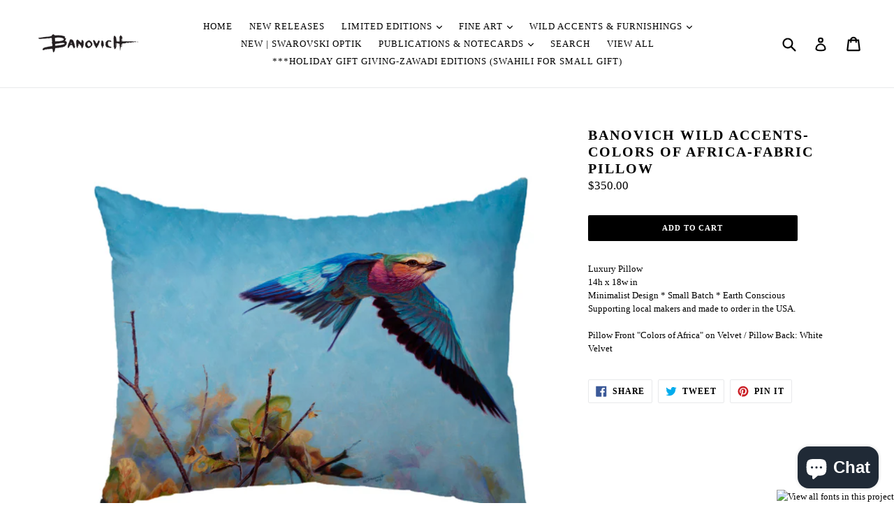

--- FILE ---
content_type: text/html; charset=utf-8
request_url: https://shop.johnbanovich.com/products/banovich-wild-accents-colors-of-africa-fabric-pillow
body_size: 20377
content:
<!doctype html>
<!--[if IE 9]> <html class="ie9 no-js" lang="en"> <![endif]-->
<!--[if (gt IE 9)|!(IE)]><!--> <html class="no-js" lang="en"> <!--<![endif]-->
<head>
  <meta charset="utf-8">
  <meta http-equiv="X-UA-Compatible" content="IE=edge,chrome=1">
  <meta name="viewport" content="width=device-width,initial-scale=1">
  <meta name="theme-color" content="#000000">
  <link rel="canonical" href="https://shop.johnbanovich.com/products/banovich-wild-accents-colors-of-africa-fabric-pillow">

  
    <link rel="shortcut icon" href="//shop.johnbanovich.com/cdn/shop/files/Banovich_Logo_Black_just_the_B_32x32.jpg?v=1628105882" type="image/png">
  

  
  <title>
    Banovich Wild Accents-Colors of Africa-Fabric Pillow
    
    
    
      &ndash; Banovich Art
    
  </title>

  
    <meta name="description" content="Luxury Pillow14h x 18w inMinimalist Design * Small Batch * Earth ConsciousSupporting local makers and made to order in the USA. Pillow Front &quot;Colors of Africa&quot; on Velvet / Pillow Back: White Velvet">
  

  <!-- /snippets/social-meta-tags.liquid -->




<meta property="og:site_name" content="Banovich Art">
<meta property="og:url" content="https://shop.johnbanovich.com/products/banovich-wild-accents-colors-of-africa-fabric-pillow">
<meta property="og:title" content="Banovich Wild Accents-Colors of Africa-Fabric Pillow">
<meta property="og:type" content="product">
<meta property="og:description" content="Luxury Pillow14h x 18w inMinimalist Design * Small Batch * Earth ConsciousSupporting local makers and made to order in the USA. Pillow Front &quot;Colors of Africa&quot; on Velvet / Pillow Back: White Velvet">

  <meta property="og:price:amount" content="350.00">
  <meta property="og:price:currency" content="USD">

<meta property="og:image" content="http://shop.johnbanovich.com/cdn/shop/products/Colors_of_Africa_18x14PillowMockup_1200x1200.jpg?v=1665075869"><meta property="og:image" content="http://shop.johnbanovich.com/cdn/shop/products/Pillowinchair_1200x1200.jpg?v=1665076013">
<meta property="og:image:secure_url" content="https://shop.johnbanovich.com/cdn/shop/products/Colors_of_Africa_18x14PillowMockup_1200x1200.jpg?v=1665075869"><meta property="og:image:secure_url" content="https://shop.johnbanovich.com/cdn/shop/products/Pillowinchair_1200x1200.jpg?v=1665076013">


<meta name="twitter:card" content="summary_large_image">
<meta name="twitter:title" content="Banovich Wild Accents-Colors of Africa-Fabric Pillow">
<meta name="twitter:description" content="Luxury Pillow14h x 18w inMinimalist Design * Small Batch * Earth ConsciousSupporting local makers and made to order in the USA. Pillow Front &quot;Colors of Africa&quot; on Velvet / Pillow Back: White Velvet">


  <link href="//shop.johnbanovich.com/cdn/shop/t/1/assets/theme.scss.css?v=161437329287188671161699904129" rel="stylesheet" type="text/css" media="all" />
  



  <script>
    var theme = {
      strings: {
        addToCart: "Add to cart",
        soldOut: "Sold out",
        unavailable: "Unavailable",
        showMore: "Show More",
        showLess: "Show Less",
        addressError: "Error looking up that address",
        addressNoResults: "No results for that address",
        addressQueryLimit: "You have exceeded the Google API usage limit. Consider upgrading to a \u003ca href=\"https:\/\/developers.google.com\/maps\/premium\/usage-limits\"\u003ePremium Plan\u003c\/a\u003e.",
        authError: "There was a problem authenticating your Google Maps account."
      },
      moneyFormat: "${{amount}}"
    }

    document.documentElement.className = document.documentElement.className.replace('no-js', 'js');
  </script>

  <!--[if (lte IE 9) ]><script src="//shop.johnbanovich.com/cdn/shop/t/1/assets/match-media.min.js?v=22265819453975888031521567227" type="text/javascript"></script><![endif]-->

  

  <!--[if (gt IE 9)|!(IE)]><!--><script src="//shop.johnbanovich.com/cdn/shop/t/1/assets/lazysizes.js?v=68441465964607740661521567227" async="async"></script><!--<![endif]-->
  <!--[if lte IE 9]><script src="//shop.johnbanovich.com/cdn/shop/t/1/assets/lazysizes.min.js?v=351"></script><![endif]-->

  <!--[if (gt IE 9)|!(IE)]><!--><script src="//shop.johnbanovich.com/cdn/shop/t/1/assets/vendor.js?v=136118274122071307521521567227" defer="defer"></script><!--<![endif]-->
  <!--[if lte IE 9]><script src="//shop.johnbanovich.com/cdn/shop/t/1/assets/vendor.js?v=136118274122071307521521567227"></script><![endif]-->

  <!--[if (gt IE 9)|!(IE)]><!--><script src="//shop.johnbanovich.com/cdn/shop/t/1/assets/theme.js?v=175072609754299674291521794464" defer="defer"></script><!--<![endif]-->
  <!--[if lte IE 9]><script src="//shop.johnbanovich.com/cdn/shop/t/1/assets/theme.js?v=175072609754299674291521794464"></script><![endif]-->

  
<link type="text/css" rel="stylesheet" href="//fast.fonts.net/cssapi/2b87a3a6-28c8-426c-bf75-20fb1da01ca0.css"/>  <!-- ADJUSTED -->
  <script type="text/javascript" src="//fast.fonts.net/jsapi/2b87a3a6-28c8-426c-bf75-20fb1da01ca0.js"></script> <!-- ADJUSTED -->
  
   
  
  
  
  
  
  <script>window.performance && window.performance.mark && window.performance.mark('shopify.content_for_header.start');</script><meta name="google-site-verification" content="KIIslUZ_GGWn-6TdMeb4c6HbI3foRT6oW3oIN3PyPiE">
<meta name="google-site-verification" content="izfrpeVKawY6WJxhsCjv1wIYIfLV2jxwa4uBNDGhvWg">
<meta name="google-site-verification" content="KIIslUZ_GGWn-6TdMeb4c6HbI3foRT6oW3oIN3PyPiE">
<meta name="google-site-verification" content="wdZnaFw6kozfQBejhjxU6x8JX2i63ZamkWWfxJuG26Q">
<meta id="shopify-digital-wallet" name="shopify-digital-wallet" content="/1487798331/digital_wallets/dialog">
<meta name="shopify-checkout-api-token" content="721489ebda6a92c967919205a37225aa">
<meta id="in-context-paypal-metadata" data-shop-id="1487798331" data-venmo-supported="true" data-environment="production" data-locale="en_US" data-paypal-v4="true" data-currency="USD">
<link rel="alternate" type="application/json+oembed" href="https://shop.johnbanovich.com/products/banovich-wild-accents-colors-of-africa-fabric-pillow.oembed">
<script async="async" src="/checkouts/internal/preloads.js?locale=en-US"></script>
<link rel="preconnect" href="https://shop.app" crossorigin="anonymous">
<script async="async" src="https://shop.app/checkouts/internal/preloads.js?locale=en-US&shop_id=1487798331" crossorigin="anonymous"></script>
<script id="apple-pay-shop-capabilities" type="application/json">{"shopId":1487798331,"countryCode":"US","currencyCode":"USD","merchantCapabilities":["supports3DS"],"merchantId":"gid:\/\/shopify\/Shop\/1487798331","merchantName":"Banovich Art","requiredBillingContactFields":["postalAddress","email"],"requiredShippingContactFields":["postalAddress","email"],"shippingType":"shipping","supportedNetworks":["visa","masterCard","amex","discover","elo","jcb"],"total":{"type":"pending","label":"Banovich Art","amount":"1.00"},"shopifyPaymentsEnabled":true,"supportsSubscriptions":true}</script>
<script id="shopify-features" type="application/json">{"accessToken":"721489ebda6a92c967919205a37225aa","betas":["rich-media-storefront-analytics"],"domain":"shop.johnbanovich.com","predictiveSearch":true,"shopId":1487798331,"locale":"en"}</script>
<script>var Shopify = Shopify || {};
Shopify.shop = "johnbanovich.myshopify.com";
Shopify.locale = "en";
Shopify.currency = {"active":"USD","rate":"1.0"};
Shopify.country = "US";
Shopify.theme = {"name":"Debut","id":12914425915,"schema_name":"Debut","schema_version":"2.2.1","theme_store_id":796,"role":"main"};
Shopify.theme.handle = "null";
Shopify.theme.style = {"id":null,"handle":null};
Shopify.cdnHost = "shop.johnbanovich.com/cdn";
Shopify.routes = Shopify.routes || {};
Shopify.routes.root = "/";</script>
<script type="module">!function(o){(o.Shopify=o.Shopify||{}).modules=!0}(window);</script>
<script>!function(o){function n(){var o=[];function n(){o.push(Array.prototype.slice.apply(arguments))}return n.q=o,n}var t=o.Shopify=o.Shopify||{};t.loadFeatures=n(),t.autoloadFeatures=n()}(window);</script>
<script>
  window.ShopifyPay = window.ShopifyPay || {};
  window.ShopifyPay.apiHost = "shop.app\/pay";
  window.ShopifyPay.redirectState = null;
</script>
<script id="shop-js-analytics" type="application/json">{"pageType":"product"}</script>
<script defer="defer" async type="module" src="//shop.johnbanovich.com/cdn/shopifycloud/shop-js/modules/v2/client.init-shop-cart-sync_C5BV16lS.en.esm.js"></script>
<script defer="defer" async type="module" src="//shop.johnbanovich.com/cdn/shopifycloud/shop-js/modules/v2/chunk.common_CygWptCX.esm.js"></script>
<script type="module">
  await import("//shop.johnbanovich.com/cdn/shopifycloud/shop-js/modules/v2/client.init-shop-cart-sync_C5BV16lS.en.esm.js");
await import("//shop.johnbanovich.com/cdn/shopifycloud/shop-js/modules/v2/chunk.common_CygWptCX.esm.js");

  window.Shopify.SignInWithShop?.initShopCartSync?.({"fedCMEnabled":true,"windoidEnabled":true});

</script>
<script>
  window.Shopify = window.Shopify || {};
  if (!window.Shopify.featureAssets) window.Shopify.featureAssets = {};
  window.Shopify.featureAssets['shop-js'] = {"shop-cart-sync":["modules/v2/client.shop-cart-sync_ZFArdW7E.en.esm.js","modules/v2/chunk.common_CygWptCX.esm.js"],"init-fed-cm":["modules/v2/client.init-fed-cm_CmiC4vf6.en.esm.js","modules/v2/chunk.common_CygWptCX.esm.js"],"shop-button":["modules/v2/client.shop-button_tlx5R9nI.en.esm.js","modules/v2/chunk.common_CygWptCX.esm.js"],"shop-cash-offers":["modules/v2/client.shop-cash-offers_DOA2yAJr.en.esm.js","modules/v2/chunk.common_CygWptCX.esm.js","modules/v2/chunk.modal_D71HUcav.esm.js"],"init-windoid":["modules/v2/client.init-windoid_sURxWdc1.en.esm.js","modules/v2/chunk.common_CygWptCX.esm.js"],"shop-toast-manager":["modules/v2/client.shop-toast-manager_ClPi3nE9.en.esm.js","modules/v2/chunk.common_CygWptCX.esm.js"],"init-shop-email-lookup-coordinator":["modules/v2/client.init-shop-email-lookup-coordinator_B8hsDcYM.en.esm.js","modules/v2/chunk.common_CygWptCX.esm.js"],"init-shop-cart-sync":["modules/v2/client.init-shop-cart-sync_C5BV16lS.en.esm.js","modules/v2/chunk.common_CygWptCX.esm.js"],"avatar":["modules/v2/client.avatar_BTnouDA3.en.esm.js"],"pay-button":["modules/v2/client.pay-button_FdsNuTd3.en.esm.js","modules/v2/chunk.common_CygWptCX.esm.js"],"init-customer-accounts":["modules/v2/client.init-customer-accounts_DxDtT_ad.en.esm.js","modules/v2/client.shop-login-button_C5VAVYt1.en.esm.js","modules/v2/chunk.common_CygWptCX.esm.js","modules/v2/chunk.modal_D71HUcav.esm.js"],"init-shop-for-new-customer-accounts":["modules/v2/client.init-shop-for-new-customer-accounts_ChsxoAhi.en.esm.js","modules/v2/client.shop-login-button_C5VAVYt1.en.esm.js","modules/v2/chunk.common_CygWptCX.esm.js","modules/v2/chunk.modal_D71HUcav.esm.js"],"shop-login-button":["modules/v2/client.shop-login-button_C5VAVYt1.en.esm.js","modules/v2/chunk.common_CygWptCX.esm.js","modules/v2/chunk.modal_D71HUcav.esm.js"],"init-customer-accounts-sign-up":["modules/v2/client.init-customer-accounts-sign-up_CPSyQ0Tj.en.esm.js","modules/v2/client.shop-login-button_C5VAVYt1.en.esm.js","modules/v2/chunk.common_CygWptCX.esm.js","modules/v2/chunk.modal_D71HUcav.esm.js"],"shop-follow-button":["modules/v2/client.shop-follow-button_Cva4Ekp9.en.esm.js","modules/v2/chunk.common_CygWptCX.esm.js","modules/v2/chunk.modal_D71HUcav.esm.js"],"checkout-modal":["modules/v2/client.checkout-modal_BPM8l0SH.en.esm.js","modules/v2/chunk.common_CygWptCX.esm.js","modules/v2/chunk.modal_D71HUcav.esm.js"],"lead-capture":["modules/v2/client.lead-capture_Bi8yE_yS.en.esm.js","modules/v2/chunk.common_CygWptCX.esm.js","modules/v2/chunk.modal_D71HUcav.esm.js"],"shop-login":["modules/v2/client.shop-login_D6lNrXab.en.esm.js","modules/v2/chunk.common_CygWptCX.esm.js","modules/v2/chunk.modal_D71HUcav.esm.js"],"payment-terms":["modules/v2/client.payment-terms_CZxnsJam.en.esm.js","modules/v2/chunk.common_CygWptCX.esm.js","modules/v2/chunk.modal_D71HUcav.esm.js"]};
</script>
<script>(function() {
  var isLoaded = false;
  function asyncLoad() {
    if (isLoaded) return;
    isLoaded = true;
    var urls = ["https:\/\/api-na2.hubapi.com\/scriptloader\/v1\/242772940.js?shop=johnbanovich.myshopify.com"];
    for (var i = 0; i < urls.length; i++) {
      var s = document.createElement('script');
      s.type = 'text/javascript';
      s.async = true;
      s.src = urls[i];
      var x = document.getElementsByTagName('script')[0];
      x.parentNode.insertBefore(s, x);
    }
  };
  if(window.attachEvent) {
    window.attachEvent('onload', asyncLoad);
  } else {
    window.addEventListener('load', asyncLoad, false);
  }
})();</script>
<script id="__st">var __st={"a":1487798331,"offset":-18000,"reqid":"39e570aa-6603-4638-9f09-da4a134b0723-1768617906","pageurl":"shop.johnbanovich.com\/products\/banovich-wild-accents-colors-of-africa-fabric-pillow","u":"24d7a9a3a322","p":"product","rtyp":"product","rid":7881660858613};</script>
<script>window.ShopifyPaypalV4VisibilityTracking = true;</script>
<script id="captcha-bootstrap">!function(){'use strict';const t='contact',e='account',n='new_comment',o=[[t,t],['blogs',n],['comments',n],[t,'customer']],c=[[e,'customer_login'],[e,'guest_login'],[e,'recover_customer_password'],[e,'create_customer']],r=t=>t.map((([t,e])=>`form[action*='/${t}']:not([data-nocaptcha='true']) input[name='form_type'][value='${e}']`)).join(','),a=t=>()=>t?[...document.querySelectorAll(t)].map((t=>t.form)):[];function s(){const t=[...o],e=r(t);return a(e)}const i='password',u='form_key',d=['recaptcha-v3-token','g-recaptcha-response','h-captcha-response',i],f=()=>{try{return window.sessionStorage}catch{return}},m='__shopify_v',_=t=>t.elements[u];function p(t,e,n=!1){try{const o=window.sessionStorage,c=JSON.parse(o.getItem(e)),{data:r}=function(t){const{data:e,action:n}=t;return t[m]||n?{data:e,action:n}:{data:t,action:n}}(c);for(const[e,n]of Object.entries(r))t.elements[e]&&(t.elements[e].value=n);n&&o.removeItem(e)}catch(o){console.error('form repopulation failed',{error:o})}}const l='form_type',E='cptcha';function T(t){t.dataset[E]=!0}const w=window,h=w.document,L='Shopify',v='ce_forms',y='captcha';let A=!1;((t,e)=>{const n=(g='f06e6c50-85a8-45c8-87d0-21a2b65856fe',I='https://cdn.shopify.com/shopifycloud/storefront-forms-hcaptcha/ce_storefront_forms_captcha_hcaptcha.v1.5.2.iife.js',D={infoText:'Protected by hCaptcha',privacyText:'Privacy',termsText:'Terms'},(t,e,n)=>{const o=w[L][v],c=o.bindForm;if(c)return c(t,g,e,D).then(n);var r;o.q.push([[t,g,e,D],n]),r=I,A||(h.body.append(Object.assign(h.createElement('script'),{id:'captcha-provider',async:!0,src:r})),A=!0)});var g,I,D;w[L]=w[L]||{},w[L][v]=w[L][v]||{},w[L][v].q=[],w[L][y]=w[L][y]||{},w[L][y].protect=function(t,e){n(t,void 0,e),T(t)},Object.freeze(w[L][y]),function(t,e,n,w,h,L){const[v,y,A,g]=function(t,e,n){const i=e?o:[],u=t?c:[],d=[...i,...u],f=r(d),m=r(i),_=r(d.filter((([t,e])=>n.includes(e))));return[a(f),a(m),a(_),s()]}(w,h,L),I=t=>{const e=t.target;return e instanceof HTMLFormElement?e:e&&e.form},D=t=>v().includes(t);t.addEventListener('submit',(t=>{const e=I(t);if(!e)return;const n=D(e)&&!e.dataset.hcaptchaBound&&!e.dataset.recaptchaBound,o=_(e),c=g().includes(e)&&(!o||!o.value);(n||c)&&t.preventDefault(),c&&!n&&(function(t){try{if(!f())return;!function(t){const e=f();if(!e)return;const n=_(t);if(!n)return;const o=n.value;o&&e.removeItem(o)}(t);const e=Array.from(Array(32),(()=>Math.random().toString(36)[2])).join('');!function(t,e){_(t)||t.append(Object.assign(document.createElement('input'),{type:'hidden',name:u})),t.elements[u].value=e}(t,e),function(t,e){const n=f();if(!n)return;const o=[...t.querySelectorAll(`input[type='${i}']`)].map((({name:t})=>t)),c=[...d,...o],r={};for(const[a,s]of new FormData(t).entries())c.includes(a)||(r[a]=s);n.setItem(e,JSON.stringify({[m]:1,action:t.action,data:r}))}(t,e)}catch(e){console.error('failed to persist form',e)}}(e),e.submit())}));const S=(t,e)=>{t&&!t.dataset[E]&&(n(t,e.some((e=>e===t))),T(t))};for(const o of['focusin','change'])t.addEventListener(o,(t=>{const e=I(t);D(e)&&S(e,y())}));const B=e.get('form_key'),M=e.get(l),P=B&&M;t.addEventListener('DOMContentLoaded',(()=>{const t=y();if(P)for(const e of t)e.elements[l].value===M&&p(e,B);[...new Set([...A(),...v().filter((t=>'true'===t.dataset.shopifyCaptcha))])].forEach((e=>S(e,t)))}))}(h,new URLSearchParams(w.location.search),n,t,e,['guest_login'])})(!0,!0)}();</script>
<script integrity="sha256-4kQ18oKyAcykRKYeNunJcIwy7WH5gtpwJnB7kiuLZ1E=" data-source-attribution="shopify.loadfeatures" defer="defer" src="//shop.johnbanovich.com/cdn/shopifycloud/storefront/assets/storefront/load_feature-a0a9edcb.js" crossorigin="anonymous"></script>
<script crossorigin="anonymous" defer="defer" src="//shop.johnbanovich.com/cdn/shopifycloud/storefront/assets/shopify_pay/storefront-65b4c6d7.js?v=20250812"></script>
<script data-source-attribution="shopify.dynamic_checkout.dynamic.init">var Shopify=Shopify||{};Shopify.PaymentButton=Shopify.PaymentButton||{isStorefrontPortableWallets:!0,init:function(){window.Shopify.PaymentButton.init=function(){};var t=document.createElement("script");t.src="https://shop.johnbanovich.com/cdn/shopifycloud/portable-wallets/latest/portable-wallets.en.js",t.type="module",document.head.appendChild(t)}};
</script>
<script data-source-attribution="shopify.dynamic_checkout.buyer_consent">
  function portableWalletsHideBuyerConsent(e){var t=document.getElementById("shopify-buyer-consent"),n=document.getElementById("shopify-subscription-policy-button");t&&n&&(t.classList.add("hidden"),t.setAttribute("aria-hidden","true"),n.removeEventListener("click",e))}function portableWalletsShowBuyerConsent(e){var t=document.getElementById("shopify-buyer-consent"),n=document.getElementById("shopify-subscription-policy-button");t&&n&&(t.classList.remove("hidden"),t.removeAttribute("aria-hidden"),n.addEventListener("click",e))}window.Shopify?.PaymentButton&&(window.Shopify.PaymentButton.hideBuyerConsent=portableWalletsHideBuyerConsent,window.Shopify.PaymentButton.showBuyerConsent=portableWalletsShowBuyerConsent);
</script>
<script data-source-attribution="shopify.dynamic_checkout.cart.bootstrap">document.addEventListener("DOMContentLoaded",(function(){function t(){return document.querySelector("shopify-accelerated-checkout-cart, shopify-accelerated-checkout")}if(t())Shopify.PaymentButton.init();else{new MutationObserver((function(e,n){t()&&(Shopify.PaymentButton.init(),n.disconnect())})).observe(document.body,{childList:!0,subtree:!0})}}));
</script>
<link id="shopify-accelerated-checkout-styles" rel="stylesheet" media="screen" href="https://shop.johnbanovich.com/cdn/shopifycloud/portable-wallets/latest/accelerated-checkout-backwards-compat.css" crossorigin="anonymous">
<style id="shopify-accelerated-checkout-cart">
        #shopify-buyer-consent {
  margin-top: 1em;
  display: inline-block;
  width: 100%;
}

#shopify-buyer-consent.hidden {
  display: none;
}

#shopify-subscription-policy-button {
  background: none;
  border: none;
  padding: 0;
  text-decoration: underline;
  font-size: inherit;
  cursor: pointer;
}

#shopify-subscription-policy-button::before {
  box-shadow: none;
}

      </style>

<script>window.performance && window.performance.mark && window.performance.mark('shopify.content_for_header.end');</script>
<script>window.BOLD = window.BOLD || {};
    window.BOLD.common = window.BOLD.common || {};
    window.BOLD.common.Shopify = window.BOLD.common.Shopify || {};
    window.BOLD.common.Shopify.shop = {
      domain: 'shop.johnbanovich.com',
      permanent_domain: 'johnbanovich.myshopify.com',
      url: 'https://shop.johnbanovich.com',
      secure_url: 'https://shop.johnbanovich.com',
      money_format: "${{amount}}",
      currency: "USD"
    };
    window.BOLD.common.Shopify.customer = {
      id: null,
      tags: null,
    };
    window.BOLD.common.Shopify.cart = {"note":null,"attributes":{},"original_total_price":0,"total_price":0,"total_discount":0,"total_weight":0.0,"item_count":0,"items":[],"requires_shipping":false,"currency":"USD","items_subtotal_price":0,"cart_level_discount_applications":[],"checkout_charge_amount":0};
    window.BOLD.common.template = 'product';window.BOLD.common.Shopify.formatMoney = function(money, format) {
        function n(t, e) {
            return "undefined" == typeof t ? e : t
        }
        function r(t, e, r, i) {
            if (e = n(e, 2),
                r = n(r, ","),
                i = n(i, "."),
            isNaN(t) || null == t)
                return 0;
            t = (t / 100).toFixed(e);
            var o = t.split(".")
                , a = o[0].replace(/(\d)(?=(\d\d\d)+(?!\d))/g, "$1" + r)
                , s = o[1] ? i + o[1] : "";
            return a + s
        }
        "string" == typeof money && (money = money.replace(".", ""));
        var i = ""
            , o = /\{\{\s*(\w+)\s*\}\}/
            , a = format || window.BOLD.common.Shopify.shop.money_format || window.Shopify.money_format || "$ {{ amount }}";
        switch (a.match(o)[1]) {
            case "amount":
                i = r(money, 2, ",", ".");
                break;
            case "amount_no_decimals":
                i = r(money, 0, ",", ".");
                break;
            case "amount_with_comma_separator":
                i = r(money, 2, ".", ",");
                break;
            case "amount_no_decimals_with_comma_separator":
                i = r(money, 0, ".", ",");
                break;
            case "amount_with_space_separator":
                i = r(money, 2, " ", ",");
                break;
            case "amount_no_decimals_with_space_separator":
                i = r(money, 0, " ", ",");
                break;
            case "amount_with_apostrophe_separator":
                i = r(money, 2, "'", ".");
                break;
        }
        return a.replace(o, i);
    };
    window.BOLD.common.Shopify.saveProduct = function (handle, product) {
      if (typeof handle === 'string' && typeof window.BOLD.common.Shopify.products[handle] === 'undefined') {
        if (typeof product === 'number') {
          window.BOLD.common.Shopify.handles[product] = handle;
          product = { id: product };
        }
        window.BOLD.common.Shopify.products[handle] = product;
      }
    };
    window.BOLD.common.Shopify.saveVariant = function (variant_id, variant) {
      if (typeof variant_id === 'number' && typeof window.BOLD.common.Shopify.variants[variant_id] === 'undefined') {
        window.BOLD.common.Shopify.variants[variant_id] = variant;
      }
    };window.BOLD.common.Shopify.products = window.BOLD.common.Shopify.products || {};
    window.BOLD.common.Shopify.variants = window.BOLD.common.Shopify.variants || {};
    window.BOLD.common.Shopify.handles = window.BOLD.common.Shopify.handles || {};window.BOLD.common.Shopify.handle = "banovich-wild-accents-colors-of-africa-fabric-pillow"
window.BOLD.common.Shopify.saveProduct("banovich-wild-accents-colors-of-africa-fabric-pillow", 7881660858613);window.BOLD.common.Shopify.saveVariant(43324849979637, { product_id: 7881660858613, product_handle: "banovich-wild-accents-colors-of-africa-fabric-pillow", price: 35000, group_id: '', csp_metafield: {}});window.BOLD.apps_installed = {"Product Options":2} || {};window.BOLD.common.Shopify.metafields = window.BOLD.common.Shopify.metafields || {};window.BOLD.common.Shopify.metafields["bold_rp"] = {};window.BOLD.common.Shopify.metafields["bold_csp_defaults"] = {};window.BOLD.common.cacheParams = window.BOLD.common.cacheParams || {};
    window.BOLD.common.cacheParams.options = 1540389539;
</script><link href="//shop.johnbanovich.com/cdn/shop/t/1/assets/bold-options.css?v=123160307633435409531540389497" rel="stylesheet" type="text/css" media="all" />
<script src="https://option.boldapps.net/js/options.js" type="text/javascript"></script><script>
          var currentScript = document.currentScript || document.scripts[document.scripts.length - 1];
          var boldVariantIds =[43324849979637];
          var boldProductHandle ="banovich-wild-accents-colors-of-africa-fabric-pillow";
          var BOLD = BOLD || {};
          BOLD.products = BOLD.products || {};
          BOLD.variant_lookup = BOLD.variant_lookup || {};
          if (window.BOLD && !BOLD.common) {
              BOLD.common = BOLD.common || {};
              BOLD.common.Shopify = BOLD.common.Shopify || {};
              window.BOLD.common.Shopify.products = window.BOLD.common.Shopify.products || {};
              window.BOLD.common.Shopify.variants = window.BOLD.common.Shopify.variants || {};
              window.BOLD.common.Shopify.handles = window.BOLD.common.Shopify.handles || {};
              window.BOLD.common.Shopify.saveProduct = function (handle, product) {
                  if (typeof handle === 'string' && typeof window.BOLD.common.Shopify.products[handle] === 'undefined') {
                      if (typeof product === 'number') {
                          window.BOLD.common.Shopify.handles[product] = handle;
                          product = { id: product };
                      }
                      window.BOLD.common.Shopify.products[handle] = product;
                  }
              };
              window.BOLD.common.Shopify.saveVariant = function (variant_id, variant) {
                  if (typeof variant_id === 'number' && typeof window.BOLD.common.Shopify.variants[variant_id] === 'undefined') {
                      window.BOLD.common.Shopify.variants[variant_id] = variant;
                  }
              };
          }

          for (var boldIndex = 0; boldIndex < boldVariantIds.length; boldIndex = boldIndex + 1) {
            BOLD.variant_lookup[boldVariantIds[boldIndex]] = boldProductHandle;
          }

          BOLD.products[boldProductHandle] ={
    "id":7881660858613,
    "title":"Banovich Wild Accents-Colors of Africa-Fabric Pillow","handle":"banovich-wild-accents-colors-of-africa-fabric-pillow",
    "description":"\u003cdiv class=\"product-single__description rte\"\u003e\n\u003cp\u003eLuxury Pillow\u003cbr\u003e14h x 18w in\u003cbr\u003e\u003cspan\u003eMinimalist Design * Small Batch * Earth Conscious\u003cbr\u003eSupporting local makers and made to order in the USA.\u003c\/span\u003e\u003c\/p\u003e\n\u003cp\u003ePillow Front \"Colors of Africa\" on Velvet \/ Pillow Back: White Velvet\u003c\/p\u003e\n\u003c\/div\u003e",
    "published_at":"2022-10-07T11:39:45",
    "created_at":"2022-10-06T13:02:10",
    "vendor":"Vantage Design",
    "type":"Pillow",
    "tags":["africa","fabric pillow","giraffe","pillow","WILD CHILD"],
    "price":35000,
    "price_min":35000,
    "price_max":35000,
    "price_varies":false,
    "compare_at_price":null,
    "compare_at_price_min":0,
    "compare_at_price_max":0,
    "compare_at_price_varies":false,
    "all_variant_ids":[43324849979637],
    "variants":[{"id":43324849979637,"title":"Default Title","option1":"Default Title","option2":null,"option3":null,"sku":"Colors of Africa\/Pillow\/Fabric\/14x18\/WA157","requires_shipping":true,"taxable":true,"featured_image":null,"available":true,"name":"Banovich Wild Accents-Colors of Africa-Fabric Pillow","public_title":null,"options":["Default Title"],"price":35000,"weight":2267,"compare_at_price":null,"inventory_management":"shopify","barcode":"","requires_selling_plan":false,"selling_plan_allocations":[]}],
    "available":null,"images":["\/\/shop.johnbanovich.com\/cdn\/shop\/products\/Colors_of_Africa_18x14PillowMockup.jpg?v=1665075869","\/\/shop.johnbanovich.com\/cdn\/shop\/products\/Pillowinchair.jpg?v=1665076013"],"featured_image":"\/\/shop.johnbanovich.com\/cdn\/shop\/products\/Colors_of_Africa_18x14PillowMockup.jpg?v=1665075869",
    "options":["Title"],
    "url":"\/products\/banovich-wild-accents-colors-of-africa-fabric-pillow"};var boldCSPMetafields = {};
          var boldTempProduct ={"id":7881660858613,"title":"Banovich Wild Accents-Colors of Africa-Fabric Pillow","handle":"banovich-wild-accents-colors-of-africa-fabric-pillow","description":"\u003cdiv class=\"product-single__description rte\"\u003e\n\u003cp\u003eLuxury Pillow\u003cbr\u003e14h x 18w in\u003cbr\u003e\u003cspan\u003eMinimalist Design * Small Batch * Earth Conscious\u003cbr\u003eSupporting local makers and made to order in the USA.\u003c\/span\u003e\u003c\/p\u003e\n\u003cp\u003ePillow Front \"Colors of Africa\" on Velvet \/ Pillow Back: White Velvet\u003c\/p\u003e\n\u003c\/div\u003e","published_at":"2022-10-07T11:39:45-04:00","created_at":"2022-10-06T13:02:10-04:00","vendor":"Vantage Design","type":"Pillow","tags":["africa","fabric pillow","giraffe","pillow","WILD CHILD"],"price":35000,"price_min":35000,"price_max":35000,"available":true,"price_varies":false,"compare_at_price":null,"compare_at_price_min":0,"compare_at_price_max":0,"compare_at_price_varies":false,"variants":[{"id":43324849979637,"title":"Default Title","option1":"Default Title","option2":null,"option3":null,"sku":"Colors of Africa\/Pillow\/Fabric\/14x18\/WA157","requires_shipping":true,"taxable":true,"featured_image":null,"available":true,"name":"Banovich Wild Accents-Colors of Africa-Fabric Pillow","public_title":null,"options":["Default Title"],"price":35000,"weight":2267,"compare_at_price":null,"inventory_management":"shopify","barcode":"","requires_selling_plan":false,"selling_plan_allocations":[]}],"images":["\/\/shop.johnbanovich.com\/cdn\/shop\/products\/Colors_of_Africa_18x14PillowMockup.jpg?v=1665075869","\/\/shop.johnbanovich.com\/cdn\/shop\/products\/Pillowinchair.jpg?v=1665076013"],"featured_image":"\/\/shop.johnbanovich.com\/cdn\/shop\/products\/Colors_of_Africa_18x14PillowMockup.jpg?v=1665075869","options":["Title"],"media":[{"alt":null,"id":30828698927349,"position":1,"preview_image":{"aspect_ratio":1.111,"height":1152,"width":1280,"src":"\/\/shop.johnbanovich.com\/cdn\/shop\/products\/Colors_of_Africa_18x14PillowMockup.jpg?v=1665075869"},"aspect_ratio":1.111,"height":1152,"media_type":"image","src":"\/\/shop.johnbanovich.com\/cdn\/shop\/products\/Colors_of_Africa_18x14PillowMockup.jpg?v=1665075869","width":1280},{"alt":null,"id":30828708823285,"position":2,"preview_image":{"aspect_ratio":0.894,"height":2997,"width":2678,"src":"\/\/shop.johnbanovich.com\/cdn\/shop\/products\/Pillowinchair.jpg?v=1665076013"},"aspect_ratio":0.894,"height":2997,"media_type":"image","src":"\/\/shop.johnbanovich.com\/cdn\/shop\/products\/Pillowinchair.jpg?v=1665076013","width":2678}],"requires_selling_plan":false,"selling_plan_groups":[],"content":"\u003cdiv class=\"product-single__description rte\"\u003e\n\u003cp\u003eLuxury Pillow\u003cbr\u003e14h x 18w in\u003cbr\u003e\u003cspan\u003eMinimalist Design * Small Batch * Earth Conscious\u003cbr\u003eSupporting local makers and made to order in the USA.\u003c\/span\u003e\u003c\/p\u003e\n\u003cp\u003ePillow Front \"Colors of Africa\" on Velvet \/ Pillow Back: White Velvet\u003c\/p\u003e\n\u003c\/div\u003e"};
          var bold_rp =[{}];
          if(boldTempProduct){
            window.BOLD.common.Shopify.saveProduct(boldTempProduct.handle, boldTempProduct.id);
            for (var boldIndex = 0; boldTempProduct && boldIndex < boldTempProduct.variants.length; boldIndex = boldIndex + 1){
              var rp_group_id = bold_rp[boldIndex].rp_group_id ? '' + bold_rp[boldIndex].rp_group_id : '';
              window.BOLD.common.Shopify.saveVariant(
                  boldTempProduct.variants[boldIndex].id,
                  {
                    product_id: boldTempProduct.id,
                    product_handle: boldTempProduct.handle,
                    price: boldTempProduct.variants[boldIndex].price,
                    group_id: rp_group_id,
                    csp_metafield: boldCSPMetafields[boldTempProduct.variants[boldIndex].id]
                  }
              );
            }
          }

          currentScript.parentNode.removeChild(currentScript);
        </script><script src="https://cdn.shopify.com/extensions/7bc9bb47-adfa-4267-963e-cadee5096caf/inbox-1252/assets/inbox-chat-loader.js" type="text/javascript" defer="defer"></script>
<link href="https://monorail-edge.shopifysvc.com" rel="dns-prefetch">
<script>(function(){if ("sendBeacon" in navigator && "performance" in window) {try {var session_token_from_headers = performance.getEntriesByType('navigation')[0].serverTiming.find(x => x.name == '_s').description;} catch {var session_token_from_headers = undefined;}var session_cookie_matches = document.cookie.match(/_shopify_s=([^;]*)/);var session_token_from_cookie = session_cookie_matches && session_cookie_matches.length === 2 ? session_cookie_matches[1] : "";var session_token = session_token_from_headers || session_token_from_cookie || "";function handle_abandonment_event(e) {var entries = performance.getEntries().filter(function(entry) {return /monorail-edge.shopifysvc.com/.test(entry.name);});if (!window.abandonment_tracked && entries.length === 0) {window.abandonment_tracked = true;var currentMs = Date.now();var navigation_start = performance.timing.navigationStart;var payload = {shop_id: 1487798331,url: window.location.href,navigation_start,duration: currentMs - navigation_start,session_token,page_type: "product"};window.navigator.sendBeacon("https://monorail-edge.shopifysvc.com/v1/produce", JSON.stringify({schema_id: "online_store_buyer_site_abandonment/1.1",payload: payload,metadata: {event_created_at_ms: currentMs,event_sent_at_ms: currentMs}}));}}window.addEventListener('pagehide', handle_abandonment_event);}}());</script>
<script id="web-pixels-manager-setup">(function e(e,d,r,n,o){if(void 0===o&&(o={}),!Boolean(null===(a=null===(i=window.Shopify)||void 0===i?void 0:i.analytics)||void 0===a?void 0:a.replayQueue)){var i,a;window.Shopify=window.Shopify||{};var t=window.Shopify;t.analytics=t.analytics||{};var s=t.analytics;s.replayQueue=[],s.publish=function(e,d,r){return s.replayQueue.push([e,d,r]),!0};try{self.performance.mark("wpm:start")}catch(e){}var l=function(){var e={modern:/Edge?\/(1{2}[4-9]|1[2-9]\d|[2-9]\d{2}|\d{4,})\.\d+(\.\d+|)|Firefox\/(1{2}[4-9]|1[2-9]\d|[2-9]\d{2}|\d{4,})\.\d+(\.\d+|)|Chrom(ium|e)\/(9{2}|\d{3,})\.\d+(\.\d+|)|(Maci|X1{2}).+ Version\/(15\.\d+|(1[6-9]|[2-9]\d|\d{3,})\.\d+)([,.]\d+|)( \(\w+\)|)( Mobile\/\w+|) Safari\/|Chrome.+OPR\/(9{2}|\d{3,})\.\d+\.\d+|(CPU[ +]OS|iPhone[ +]OS|CPU[ +]iPhone|CPU IPhone OS|CPU iPad OS)[ +]+(15[._]\d+|(1[6-9]|[2-9]\d|\d{3,})[._]\d+)([._]\d+|)|Android:?[ /-](13[3-9]|1[4-9]\d|[2-9]\d{2}|\d{4,})(\.\d+|)(\.\d+|)|Android.+Firefox\/(13[5-9]|1[4-9]\d|[2-9]\d{2}|\d{4,})\.\d+(\.\d+|)|Android.+Chrom(ium|e)\/(13[3-9]|1[4-9]\d|[2-9]\d{2}|\d{4,})\.\d+(\.\d+|)|SamsungBrowser\/([2-9]\d|\d{3,})\.\d+/,legacy:/Edge?\/(1[6-9]|[2-9]\d|\d{3,})\.\d+(\.\d+|)|Firefox\/(5[4-9]|[6-9]\d|\d{3,})\.\d+(\.\d+|)|Chrom(ium|e)\/(5[1-9]|[6-9]\d|\d{3,})\.\d+(\.\d+|)([\d.]+$|.*Safari\/(?![\d.]+ Edge\/[\d.]+$))|(Maci|X1{2}).+ Version\/(10\.\d+|(1[1-9]|[2-9]\d|\d{3,})\.\d+)([,.]\d+|)( \(\w+\)|)( Mobile\/\w+|) Safari\/|Chrome.+OPR\/(3[89]|[4-9]\d|\d{3,})\.\d+\.\d+|(CPU[ +]OS|iPhone[ +]OS|CPU[ +]iPhone|CPU IPhone OS|CPU iPad OS)[ +]+(10[._]\d+|(1[1-9]|[2-9]\d|\d{3,})[._]\d+)([._]\d+|)|Android:?[ /-](13[3-9]|1[4-9]\d|[2-9]\d{2}|\d{4,})(\.\d+|)(\.\d+|)|Mobile Safari.+OPR\/([89]\d|\d{3,})\.\d+\.\d+|Android.+Firefox\/(13[5-9]|1[4-9]\d|[2-9]\d{2}|\d{4,})\.\d+(\.\d+|)|Android.+Chrom(ium|e)\/(13[3-9]|1[4-9]\d|[2-9]\d{2}|\d{4,})\.\d+(\.\d+|)|Android.+(UC? ?Browser|UCWEB|U3)[ /]?(15\.([5-9]|\d{2,})|(1[6-9]|[2-9]\d|\d{3,})\.\d+)\.\d+|SamsungBrowser\/(5\.\d+|([6-9]|\d{2,})\.\d+)|Android.+MQ{2}Browser\/(14(\.(9|\d{2,})|)|(1[5-9]|[2-9]\d|\d{3,})(\.\d+|))(\.\d+|)|K[Aa][Ii]OS\/(3\.\d+|([4-9]|\d{2,})\.\d+)(\.\d+|)/},d=e.modern,r=e.legacy,n=navigator.userAgent;return n.match(d)?"modern":n.match(r)?"legacy":"unknown"}(),u="modern"===l?"modern":"legacy",c=(null!=n?n:{modern:"",legacy:""})[u],f=function(e){return[e.baseUrl,"/wpm","/b",e.hashVersion,"modern"===e.buildTarget?"m":"l",".js"].join("")}({baseUrl:d,hashVersion:r,buildTarget:u}),m=function(e){var d=e.version,r=e.bundleTarget,n=e.surface,o=e.pageUrl,i=e.monorailEndpoint;return{emit:function(e){var a=e.status,t=e.errorMsg,s=(new Date).getTime(),l=JSON.stringify({metadata:{event_sent_at_ms:s},events:[{schema_id:"web_pixels_manager_load/3.1",payload:{version:d,bundle_target:r,page_url:o,status:a,surface:n,error_msg:t},metadata:{event_created_at_ms:s}}]});if(!i)return console&&console.warn&&console.warn("[Web Pixels Manager] No Monorail endpoint provided, skipping logging."),!1;try{return self.navigator.sendBeacon.bind(self.navigator)(i,l)}catch(e){}var u=new XMLHttpRequest;try{return u.open("POST",i,!0),u.setRequestHeader("Content-Type","text/plain"),u.send(l),!0}catch(e){return console&&console.warn&&console.warn("[Web Pixels Manager] Got an unhandled error while logging to Monorail."),!1}}}}({version:r,bundleTarget:l,surface:e.surface,pageUrl:self.location.href,monorailEndpoint:e.monorailEndpoint});try{o.browserTarget=l,function(e){var d=e.src,r=e.async,n=void 0===r||r,o=e.onload,i=e.onerror,a=e.sri,t=e.scriptDataAttributes,s=void 0===t?{}:t,l=document.createElement("script"),u=document.querySelector("head"),c=document.querySelector("body");if(l.async=n,l.src=d,a&&(l.integrity=a,l.crossOrigin="anonymous"),s)for(var f in s)if(Object.prototype.hasOwnProperty.call(s,f))try{l.dataset[f]=s[f]}catch(e){}if(o&&l.addEventListener("load",o),i&&l.addEventListener("error",i),u)u.appendChild(l);else{if(!c)throw new Error("Did not find a head or body element to append the script");c.appendChild(l)}}({src:f,async:!0,onload:function(){if(!function(){var e,d;return Boolean(null===(d=null===(e=window.Shopify)||void 0===e?void 0:e.analytics)||void 0===d?void 0:d.initialized)}()){var d=window.webPixelsManager.init(e)||void 0;if(d){var r=window.Shopify.analytics;r.replayQueue.forEach((function(e){var r=e[0],n=e[1],o=e[2];d.publishCustomEvent(r,n,o)})),r.replayQueue=[],r.publish=d.publishCustomEvent,r.visitor=d.visitor,r.initialized=!0}}},onerror:function(){return m.emit({status:"failed",errorMsg:"".concat(f," has failed to load")})},sri:function(e){var d=/^sha384-[A-Za-z0-9+/=]+$/;return"string"==typeof e&&d.test(e)}(c)?c:"",scriptDataAttributes:o}),m.emit({status:"loading"})}catch(e){m.emit({status:"failed",errorMsg:(null==e?void 0:e.message)||"Unknown error"})}}})({shopId: 1487798331,storefrontBaseUrl: "https://shop.johnbanovich.com",extensionsBaseUrl: "https://extensions.shopifycdn.com/cdn/shopifycloud/web-pixels-manager",monorailEndpoint: "https://monorail-edge.shopifysvc.com/unstable/produce_batch",surface: "storefront-renderer",enabledBetaFlags: ["2dca8a86"],webPixelsConfigList: [{"id":"864059637","configuration":"{\"accountID\":\"johnbanovich\"}","eventPayloadVersion":"v1","runtimeContext":"STRICT","scriptVersion":"e049d423f49471962495acbe58da1904","type":"APP","apiClientId":32196493313,"privacyPurposes":["ANALYTICS","MARKETING","SALE_OF_DATA"],"dataSharingAdjustments":{"protectedCustomerApprovalScopes":["read_customer_address","read_customer_email","read_customer_name","read_customer_personal_data","read_customer_phone"]}},{"id":"532349173","configuration":"{\"config\":\"{\\\"pixel_id\\\":\\\"GT-5RF6RTR\\\",\\\"target_country\\\":\\\"US\\\",\\\"gtag_events\\\":[{\\\"type\\\":\\\"purchase\\\",\\\"action_label\\\":\\\"MC-8SRH7XE3GH\\\"},{\\\"type\\\":\\\"page_view\\\",\\\"action_label\\\":\\\"MC-8SRH7XE3GH\\\"},{\\\"type\\\":\\\"view_item\\\",\\\"action_label\\\":\\\"MC-8SRH7XE3GH\\\"}],\\\"enable_monitoring_mode\\\":false}\"}","eventPayloadVersion":"v1","runtimeContext":"OPEN","scriptVersion":"b2a88bafab3e21179ed38636efcd8a93","type":"APP","apiClientId":1780363,"privacyPurposes":[],"dataSharingAdjustments":{"protectedCustomerApprovalScopes":["read_customer_address","read_customer_email","read_customer_name","read_customer_personal_data","read_customer_phone"]}},{"id":"145260789","configuration":"{\"pixel_id\":\"191347852444530\",\"pixel_type\":\"facebook_pixel\",\"metaapp_system_user_token\":\"-\"}","eventPayloadVersion":"v1","runtimeContext":"OPEN","scriptVersion":"ca16bc87fe92b6042fbaa3acc2fbdaa6","type":"APP","apiClientId":2329312,"privacyPurposes":["ANALYTICS","MARKETING","SALE_OF_DATA"],"dataSharingAdjustments":{"protectedCustomerApprovalScopes":["read_customer_address","read_customer_email","read_customer_name","read_customer_personal_data","read_customer_phone"]}},{"id":"63013109","eventPayloadVersion":"v1","runtimeContext":"LAX","scriptVersion":"1","type":"CUSTOM","privacyPurposes":["MARKETING"],"name":"Meta pixel (migrated)"},{"id":"79134965","eventPayloadVersion":"v1","runtimeContext":"LAX","scriptVersion":"1","type":"CUSTOM","privacyPurposes":["ANALYTICS"],"name":"Google Analytics tag (migrated)"},{"id":"shopify-app-pixel","configuration":"{}","eventPayloadVersion":"v1","runtimeContext":"STRICT","scriptVersion":"0450","apiClientId":"shopify-pixel","type":"APP","privacyPurposes":["ANALYTICS","MARKETING"]},{"id":"shopify-custom-pixel","eventPayloadVersion":"v1","runtimeContext":"LAX","scriptVersion":"0450","apiClientId":"shopify-pixel","type":"CUSTOM","privacyPurposes":["ANALYTICS","MARKETING"]}],isMerchantRequest: false,initData: {"shop":{"name":"Banovich Art","paymentSettings":{"currencyCode":"USD"},"myshopifyDomain":"johnbanovich.myshopify.com","countryCode":"US","storefrontUrl":"https:\/\/shop.johnbanovich.com"},"customer":null,"cart":null,"checkout":null,"productVariants":[{"price":{"amount":350.0,"currencyCode":"USD"},"product":{"title":"Banovich Wild Accents-Colors of Africa-Fabric Pillow","vendor":"Vantage Design","id":"7881660858613","untranslatedTitle":"Banovich Wild Accents-Colors of Africa-Fabric Pillow","url":"\/products\/banovich-wild-accents-colors-of-africa-fabric-pillow","type":"Pillow"},"id":"43324849979637","image":{"src":"\/\/shop.johnbanovich.com\/cdn\/shop\/products\/Colors_of_Africa_18x14PillowMockup.jpg?v=1665075869"},"sku":"Colors of Africa\/Pillow\/Fabric\/14x18\/WA157","title":"Default Title","untranslatedTitle":"Default Title"}],"purchasingCompany":null},},"https://shop.johnbanovich.com/cdn","fcfee988w5aeb613cpc8e4bc33m6693e112",{"modern":"","legacy":""},{"shopId":"1487798331","storefrontBaseUrl":"https:\/\/shop.johnbanovich.com","extensionBaseUrl":"https:\/\/extensions.shopifycdn.com\/cdn\/shopifycloud\/web-pixels-manager","surface":"storefront-renderer","enabledBetaFlags":"[\"2dca8a86\"]","isMerchantRequest":"false","hashVersion":"fcfee988w5aeb613cpc8e4bc33m6693e112","publish":"custom","events":"[[\"page_viewed\",{}],[\"product_viewed\",{\"productVariant\":{\"price\":{\"amount\":350.0,\"currencyCode\":\"USD\"},\"product\":{\"title\":\"Banovich Wild Accents-Colors of Africa-Fabric Pillow\",\"vendor\":\"Vantage Design\",\"id\":\"7881660858613\",\"untranslatedTitle\":\"Banovich Wild Accents-Colors of Africa-Fabric Pillow\",\"url\":\"\/products\/banovich-wild-accents-colors-of-africa-fabric-pillow\",\"type\":\"Pillow\"},\"id\":\"43324849979637\",\"image\":{\"src\":\"\/\/shop.johnbanovich.com\/cdn\/shop\/products\/Colors_of_Africa_18x14PillowMockup.jpg?v=1665075869\"},\"sku\":\"Colors of Africa\/Pillow\/Fabric\/14x18\/WA157\",\"title\":\"Default Title\",\"untranslatedTitle\":\"Default Title\"}}]]"});</script><script>
  window.ShopifyAnalytics = window.ShopifyAnalytics || {};
  window.ShopifyAnalytics.meta = window.ShopifyAnalytics.meta || {};
  window.ShopifyAnalytics.meta.currency = 'USD';
  var meta = {"product":{"id":7881660858613,"gid":"gid:\/\/shopify\/Product\/7881660858613","vendor":"Vantage Design","type":"Pillow","handle":"banovich-wild-accents-colors-of-africa-fabric-pillow","variants":[{"id":43324849979637,"price":35000,"name":"Banovich Wild Accents-Colors of Africa-Fabric Pillow","public_title":null,"sku":"Colors of Africa\/Pillow\/Fabric\/14x18\/WA157"}],"remote":false},"page":{"pageType":"product","resourceType":"product","resourceId":7881660858613,"requestId":"39e570aa-6603-4638-9f09-da4a134b0723-1768617906"}};
  for (var attr in meta) {
    window.ShopifyAnalytics.meta[attr] = meta[attr];
  }
</script>
<script class="analytics">
  (function () {
    var customDocumentWrite = function(content) {
      var jquery = null;

      if (window.jQuery) {
        jquery = window.jQuery;
      } else if (window.Checkout && window.Checkout.$) {
        jquery = window.Checkout.$;
      }

      if (jquery) {
        jquery('body').append(content);
      }
    };

    var hasLoggedConversion = function(token) {
      if (token) {
        return document.cookie.indexOf('loggedConversion=' + token) !== -1;
      }
      return false;
    }

    var setCookieIfConversion = function(token) {
      if (token) {
        var twoMonthsFromNow = new Date(Date.now());
        twoMonthsFromNow.setMonth(twoMonthsFromNow.getMonth() + 2);

        document.cookie = 'loggedConversion=' + token + '; expires=' + twoMonthsFromNow;
      }
    }

    var trekkie = window.ShopifyAnalytics.lib = window.trekkie = window.trekkie || [];
    if (trekkie.integrations) {
      return;
    }
    trekkie.methods = [
      'identify',
      'page',
      'ready',
      'track',
      'trackForm',
      'trackLink'
    ];
    trekkie.factory = function(method) {
      return function() {
        var args = Array.prototype.slice.call(arguments);
        args.unshift(method);
        trekkie.push(args);
        return trekkie;
      };
    };
    for (var i = 0; i < trekkie.methods.length; i++) {
      var key = trekkie.methods[i];
      trekkie[key] = trekkie.factory(key);
    }
    trekkie.load = function(config) {
      trekkie.config = config || {};
      trekkie.config.initialDocumentCookie = document.cookie;
      var first = document.getElementsByTagName('script')[0];
      var script = document.createElement('script');
      script.type = 'text/javascript';
      script.onerror = function(e) {
        var scriptFallback = document.createElement('script');
        scriptFallback.type = 'text/javascript';
        scriptFallback.onerror = function(error) {
                var Monorail = {
      produce: function produce(monorailDomain, schemaId, payload) {
        var currentMs = new Date().getTime();
        var event = {
          schema_id: schemaId,
          payload: payload,
          metadata: {
            event_created_at_ms: currentMs,
            event_sent_at_ms: currentMs
          }
        };
        return Monorail.sendRequest("https://" + monorailDomain + "/v1/produce", JSON.stringify(event));
      },
      sendRequest: function sendRequest(endpointUrl, payload) {
        // Try the sendBeacon API
        if (window && window.navigator && typeof window.navigator.sendBeacon === 'function' && typeof window.Blob === 'function' && !Monorail.isIos12()) {
          var blobData = new window.Blob([payload], {
            type: 'text/plain'
          });

          if (window.navigator.sendBeacon(endpointUrl, blobData)) {
            return true;
          } // sendBeacon was not successful

        } // XHR beacon

        var xhr = new XMLHttpRequest();

        try {
          xhr.open('POST', endpointUrl);
          xhr.setRequestHeader('Content-Type', 'text/plain');
          xhr.send(payload);
        } catch (e) {
          console.log(e);
        }

        return false;
      },
      isIos12: function isIos12() {
        return window.navigator.userAgent.lastIndexOf('iPhone; CPU iPhone OS 12_') !== -1 || window.navigator.userAgent.lastIndexOf('iPad; CPU OS 12_') !== -1;
      }
    };
    Monorail.produce('monorail-edge.shopifysvc.com',
      'trekkie_storefront_load_errors/1.1',
      {shop_id: 1487798331,
      theme_id: 12914425915,
      app_name: "storefront",
      context_url: window.location.href,
      source_url: "//shop.johnbanovich.com/cdn/s/trekkie.storefront.cd680fe47e6c39ca5d5df5f0a32d569bc48c0f27.min.js"});

        };
        scriptFallback.async = true;
        scriptFallback.src = '//shop.johnbanovich.com/cdn/s/trekkie.storefront.cd680fe47e6c39ca5d5df5f0a32d569bc48c0f27.min.js';
        first.parentNode.insertBefore(scriptFallback, first);
      };
      script.async = true;
      script.src = '//shop.johnbanovich.com/cdn/s/trekkie.storefront.cd680fe47e6c39ca5d5df5f0a32d569bc48c0f27.min.js';
      first.parentNode.insertBefore(script, first);
    };
    trekkie.load(
      {"Trekkie":{"appName":"storefront","development":false,"defaultAttributes":{"shopId":1487798331,"isMerchantRequest":null,"themeId":12914425915,"themeCityHash":"11979797415052160577","contentLanguage":"en","currency":"USD","eventMetadataId":"c4dd9696-12ec-4b5a-ad3d-3e127ffd78f9"},"isServerSideCookieWritingEnabled":true,"monorailRegion":"shop_domain","enabledBetaFlags":["65f19447"]},"Session Attribution":{},"S2S":{"facebookCapiEnabled":false,"source":"trekkie-storefront-renderer","apiClientId":580111}}
    );

    var loaded = false;
    trekkie.ready(function() {
      if (loaded) return;
      loaded = true;

      window.ShopifyAnalytics.lib = window.trekkie;

      var originalDocumentWrite = document.write;
      document.write = customDocumentWrite;
      try { window.ShopifyAnalytics.merchantGoogleAnalytics.call(this); } catch(error) {};
      document.write = originalDocumentWrite;

      window.ShopifyAnalytics.lib.page(null,{"pageType":"product","resourceType":"product","resourceId":7881660858613,"requestId":"39e570aa-6603-4638-9f09-da4a134b0723-1768617906","shopifyEmitted":true});

      var match = window.location.pathname.match(/checkouts\/(.+)\/(thank_you|post_purchase)/)
      var token = match? match[1]: undefined;
      if (!hasLoggedConversion(token)) {
        setCookieIfConversion(token);
        window.ShopifyAnalytics.lib.track("Viewed Product",{"currency":"USD","variantId":43324849979637,"productId":7881660858613,"productGid":"gid:\/\/shopify\/Product\/7881660858613","name":"Banovich Wild Accents-Colors of Africa-Fabric Pillow","price":"350.00","sku":"Colors of Africa\/Pillow\/Fabric\/14x18\/WA157","brand":"Vantage Design","variant":null,"category":"Pillow","nonInteraction":true,"remote":false},undefined,undefined,{"shopifyEmitted":true});
      window.ShopifyAnalytics.lib.track("monorail:\/\/trekkie_storefront_viewed_product\/1.1",{"currency":"USD","variantId":43324849979637,"productId":7881660858613,"productGid":"gid:\/\/shopify\/Product\/7881660858613","name":"Banovich Wild Accents-Colors of Africa-Fabric Pillow","price":"350.00","sku":"Colors of Africa\/Pillow\/Fabric\/14x18\/WA157","brand":"Vantage Design","variant":null,"category":"Pillow","nonInteraction":true,"remote":false,"referer":"https:\/\/shop.johnbanovich.com\/products\/banovich-wild-accents-colors-of-africa-fabric-pillow"});
      }
    });


        var eventsListenerScript = document.createElement('script');
        eventsListenerScript.async = true;
        eventsListenerScript.src = "//shop.johnbanovich.com/cdn/shopifycloud/storefront/assets/shop_events_listener-3da45d37.js";
        document.getElementsByTagName('head')[0].appendChild(eventsListenerScript);

})();</script>
  <script>
  if (!window.ga || (window.ga && typeof window.ga !== 'function')) {
    window.ga = function ga() {
      (window.ga.q = window.ga.q || []).push(arguments);
      if (window.Shopify && window.Shopify.analytics && typeof window.Shopify.analytics.publish === 'function') {
        window.Shopify.analytics.publish("ga_stub_called", {}, {sendTo: "google_osp_migration"});
      }
      console.error("Shopify's Google Analytics stub called with:", Array.from(arguments), "\nSee https://help.shopify.com/manual/promoting-marketing/pixels/pixel-migration#google for more information.");
    };
    if (window.Shopify && window.Shopify.analytics && typeof window.Shopify.analytics.publish === 'function') {
      window.Shopify.analytics.publish("ga_stub_initialized", {}, {sendTo: "google_osp_migration"});
    }
  }
</script>
<script
  defer
  src="https://shop.johnbanovich.com/cdn/shopifycloud/perf-kit/shopify-perf-kit-3.0.4.min.js"
  data-application="storefront-renderer"
  data-shop-id="1487798331"
  data-render-region="gcp-us-central1"
  data-page-type="product"
  data-theme-instance-id="12914425915"
  data-theme-name="Debut"
  data-theme-version="2.2.1"
  data-monorail-region="shop_domain"
  data-resource-timing-sampling-rate="10"
  data-shs="true"
  data-shs-beacon="true"
  data-shs-export-with-fetch="true"
  data-shs-logs-sample-rate="1"
  data-shs-beacon-endpoint="https://shop.johnbanovich.com/api/collect"
></script>
</head>

<body class="template-product">

  <a class="in-page-link visually-hidden skip-link" href="#MainContent">Skip to content</a>

  <div id="SearchDrawer" class="search-bar drawer drawer--top">
    <div class="search-bar__table">
      <div class="search-bar__table-cell search-bar__form-wrapper">
        <form class="search search-bar__form" action="/search" method="get" role="search">
          <button class="search-bar__submit search__submit btn--link" type="submit">
            <svg aria-hidden="true" focusable="false" role="presentation" class="icon icon-search" viewBox="0 0 37 40"><path d="M35.6 36l-9.8-9.8c4.1-5.4 3.6-13.2-1.3-18.1-5.4-5.4-14.2-5.4-19.7 0-5.4 5.4-5.4 14.2 0 19.7 2.6 2.6 6.1 4.1 9.8 4.1 3 0 5.9-1 8.3-2.8l9.8 9.8c.4.4.9.6 1.4.6s1-.2 1.4-.6c.9-.9.9-2.1.1-2.9zm-20.9-8.2c-2.6 0-5.1-1-7-2.9-3.9-3.9-3.9-10.1 0-14C9.6 9 12.2 8 14.7 8s5.1 1 7 2.9c3.9 3.9 3.9 10.1 0 14-1.9 1.9-4.4 2.9-7 2.9z"/></svg>
            <span class="icon__fallback-text">Submit</span>
          </button>
          <input class="search__input search-bar__input" type="search" name="q" value="" placeholder="Search" aria-label="Search">
        </form>
      </div>
      <div class="search-bar__table-cell text-right">
        <button type="button" class="btn--link search-bar__close js-drawer-close">
          <svg aria-hidden="true" focusable="false" role="presentation" class="icon icon-close" viewBox="0 0 37 40"><path d="M21.3 23l11-11c.8-.8.8-2 0-2.8-.8-.8-2-.8-2.8 0l-11 11-11-11c-.8-.8-2-.8-2.8 0-.8.8-.8 2 0 2.8l11 11-11 11c-.8.8-.8 2 0 2.8.4.4.9.6 1.4.6s1-.2 1.4-.6l11-11 11 11c.4.4.9.6 1.4.6s1-.2 1.4-.6c.8-.8.8-2 0-2.8l-11-11z"/></svg>
          <span class="icon__fallback-text">Close search</span>
        </button>
      </div>
    </div>
  </div>

  <div id="shopify-section-header" class="shopify-section">

<div data-section-id="header" data-section-type="header-section">
  <nav class="mobile-nav-wrapper medium-up--hide" role="navigation">
  <ul id="MobileNav" class="mobile-nav">
    
<li class="mobile-nav__item border-bottom">
        
          <a href="/" class="mobile-nav__link">
            Home
          </a>
        
      </li>
    
<li class="mobile-nav__item border-bottom">
        
          <a href="/collections/new-releases" class="mobile-nav__link">
            New Releases
          </a>
        
      </li>
    
<li class="mobile-nav__item border-bottom">
        
          
          <button type="button" class="btn--link js-toggle-submenu mobile-nav__link" data-target="limited-editions-3" data-level="1">
            Limited Editions
            <div class="mobile-nav__icon">
              <svg aria-hidden="true" focusable="false" role="presentation" class="icon icon-chevron-right" viewBox="0 0 284.49 498.98"><defs><style>.cls-1{fill:#231f20}</style></defs><path class="cls-1" d="M223.18 628.49a35 35 0 0 1-24.75-59.75L388.17 379 198.43 189.26a35 35 0 0 1 49.5-49.5l214.49 214.49a35 35 0 0 1 0 49.5L247.93 618.24a34.89 34.89 0 0 1-24.75 10.25z" transform="translate(-188.18 -129.51)"/></svg>
              <span class="icon__fallback-text">expand</span>
            </div>
          </button>
          <ul class="mobile-nav__dropdown" data-parent="limited-editions-3" data-level="2">
            <li class="mobile-nav__item border-bottom">
              <div class="mobile-nav__table">
                <div class="mobile-nav__table-cell mobile-nav__return">
                  <button class="btn--link js-toggle-submenu mobile-nav__return-btn" type="button">
                    <svg aria-hidden="true" focusable="false" role="presentation" class="icon icon-chevron-left" viewBox="0 0 284.49 498.98"><defs><style>.cls-1{fill:#231f20}</style></defs><path class="cls-1" d="M437.67 129.51a35 35 0 0 1 24.75 59.75L272.67 379l189.75 189.74a35 35 0 1 1-49.5 49.5L198.43 403.75a35 35 0 0 1 0-49.5l214.49-214.49a34.89 34.89 0 0 1 24.75-10.25z" transform="translate(-188.18 -129.51)"/></svg>
                    <span class="icon__fallback-text">collapse</span>
                  </button>
                </div>
                <a href="/collections/limited-editions" class="mobile-nav__sublist-link mobile-nav__sublist-header">
                  Limited Editions
                </a>
              </div>
            </li>

            
              <li class="mobile-nav__item border-bottom">
                
                  <a href="https://shop.johnbanovich.com/collections/limited-editions" class="mobile-nav__sublist-link">
                    View ALL
                  </a>
                
              </li>
            
              <li class="mobile-nav__item border-bottom">
                
                  <a href="/collections/limited-edition-sketches" class="mobile-nav__sublist-link">
                    Limited Edition Sketches
                  </a>
                
              </li>
            
              <li class="mobile-nav__item border-bottom">
                
                  <a href="/collections/brent-cotton-limited-editions-1" class="mobile-nav__sublist-link">
                    Brent Cotton
                  </a>
                
              </li>
            
              <li class="mobile-nav__item border-bottom">
                
                  <a href="/collections/chris-maynard" class="mobile-nav__sublist-link">
                    Feather Folio by Chris Maynard
                  </a>
                
              </li>
            
              <li class="mobile-nav__item border-bottom">
                
                  <a href="/collections/photography" class="mobile-nav__sublist-link">
                    Photography by Richard Tosi
                  </a>
                
              </li>
            
              <li class="mobile-nav__item">
                
                  
                  <button type="button" class="btn--link js-toggle-submenu mobile-nav__link mobile-nav__sublist-link" data-target="limited-edition-collections-3-6">
                    Limited Edition Collections
                    <div class="mobile-nav__icon">
                      <svg aria-hidden="true" focusable="false" role="presentation" class="icon icon-chevron-right" viewBox="0 0 284.49 498.98"><defs><style>.cls-1{fill:#231f20}</style></defs><path class="cls-1" d="M223.18 628.49a35 35 0 0 1-24.75-59.75L388.17 379 198.43 189.26a35 35 0 0 1 49.5-49.5l214.49 214.49a35 35 0 0 1 0 49.5L247.93 618.24a34.89 34.89 0 0 1-24.75 10.25z" transform="translate(-188.18 -129.51)"/></svg>
                      <span class="icon__fallback-text">expand</span>
                    </div>
                  </button>
                  <ul class="mobile-nav__dropdown" data-parent="limited-edition-collections-3-6" data-level="3">
                    <li class="mobile-nav__item border-bottom">
                      <div class="mobile-nav__table">
                        <div class="mobile-nav__table-cell mobile-nav__return">
                          <button type="button" class="btn--link js-toggle-submenu mobile-nav__return-btn" data-target="limited-editions-3">
                            <svg aria-hidden="true" focusable="false" role="presentation" class="icon icon-chevron-left" viewBox="0 0 284.49 498.98"><defs><style>.cls-1{fill:#231f20}</style></defs><path class="cls-1" d="M437.67 129.51a35 35 0 0 1 24.75 59.75L272.67 379l189.75 189.74a35 35 0 1 1-49.5 49.5L198.43 403.75a35 35 0 0 1 0-49.5l214.49-214.49a34.89 34.89 0 0 1 24.75-10.25z" transform="translate(-188.18 -129.51)"/></svg>
                            <span class="icon__fallback-text">collapse</span>
                          </button>
                        </div>
                        <a href="/collections" class="mobile-nav__sublist-link mobile-nav__sublist-header">
                          Limited Edition Collections
                        </a>
                      </div>
                    </li>
                    
                      <li class="mobile-nav__item border-bottom">
                        <a href="/collections/the-big-five-collection" class="mobile-nav__sublist-link">
                          THE BIG FIVE COLLECTION
                        </a>
                      </li>
                    
                      <li class="mobile-nav__item">
                        <a href="/collections/wild-child-collection" class="mobile-nav__sublist-link">
                          WILD CHILD Collection
                        </a>
                      </li>
                    
                  </ul>
                
              </li>
            
          </ul>
        
      </li>
    
<li class="mobile-nav__item border-bottom">
        
          
          <button type="button" class="btn--link js-toggle-submenu mobile-nav__link" data-target="fine-art-4" data-level="1">
            Fine Art
            <div class="mobile-nav__icon">
              <svg aria-hidden="true" focusable="false" role="presentation" class="icon icon-chevron-right" viewBox="0 0 284.49 498.98"><defs><style>.cls-1{fill:#231f20}</style></defs><path class="cls-1" d="M223.18 628.49a35 35 0 0 1-24.75-59.75L388.17 379 198.43 189.26a35 35 0 0 1 49.5-49.5l214.49 214.49a35 35 0 0 1 0 49.5L247.93 618.24a34.89 34.89 0 0 1-24.75 10.25z" transform="translate(-188.18 -129.51)"/></svg>
              <span class="icon__fallback-text">expand</span>
            </div>
          </button>
          <ul class="mobile-nav__dropdown" data-parent="fine-art-4" data-level="2">
            <li class="mobile-nav__item border-bottom">
              <div class="mobile-nav__table">
                <div class="mobile-nav__table-cell mobile-nav__return">
                  <button class="btn--link js-toggle-submenu mobile-nav__return-btn" type="button">
                    <svg aria-hidden="true" focusable="false" role="presentation" class="icon icon-chevron-left" viewBox="0 0 284.49 498.98"><defs><style>.cls-1{fill:#231f20}</style></defs><path class="cls-1" d="M437.67 129.51a35 35 0 0 1 24.75 59.75L272.67 379l189.75 189.74a35 35 0 1 1-49.5 49.5L198.43 403.75a35 35 0 0 1 0-49.5l214.49-214.49a34.89 34.89 0 0 1 24.75-10.25z" transform="translate(-188.18 -129.51)"/></svg>
                    <span class="icon__fallback-text">collapse</span>
                  </button>
                </div>
                <a href="/pages/artist-detail-page" class="mobile-nav__sublist-link mobile-nav__sublist-header">
                  Fine Art
                </a>
              </div>
            </li>

            
              <li class="mobile-nav__item border-bottom">
                
                  <a href="/collections/fine-art-originals" class="mobile-nav__sublist-link">
                    View All
                  </a>
                
              </li>
            
              <li class="mobile-nav__item border-bottom">
                
                  <a href="/collections/fine-art-john-banovich-originals" class="mobile-nav__sublist-link">
                    Fine Art - John Banovich
                  </a>
                
              </li>
            
              <li class="mobile-nav__item border-bottom">
                
                  <a href="https://shop.johnbanovich.com/collections/walter-matia" class="mobile-nav__sublist-link">
                    Walter Matia
                  </a>
                
              </li>
            
              <li class="mobile-nav__item border-bottom">
                
                  <a href="https://shop.johnbanovich.com/collections/mick-doellinger" class="mobile-nav__sublist-link">
                    Mick Doellinger
                  </a>
                
              </li>
            
              <li class="mobile-nav__item border-bottom">
                
                  <a href="/collections/david-turner" class="mobile-nav__sublist-link">
                    David Turner
                  </a>
                
              </li>
            
              <li class="mobile-nav__item border-bottom">
                
                  <a href="/collections/natural-reflections-design-artwork-by-john-banovich-glasswork-by-brent-rogers" class="mobile-nav__sublist-link">
                    Natural Reflections-Glasswork by Brent Rogers, Design &amp; Artwork by John Banovich -
                  </a>
                
              </li>
            
              <li class="mobile-nav__item border-bottom">
                
                  <a href="/collections/stefan-savides" class="mobile-nav__sublist-link">
                    Stefan Savides
                  </a>
                
              </li>
            
              <li class="mobile-nav__item">
                
                  <a href="/collections/fine-art-private-collection" class="mobile-nav__sublist-link">
                    Fine Art - A Private Collection
                  </a>
                
              </li>
            
          </ul>
        
      </li>
    
<li class="mobile-nav__item border-bottom">
        
          
          <button type="button" class="btn--link js-toggle-submenu mobile-nav__link" data-target="wild-accents-furnishings-5" data-level="1">
            Wild Accents & Furnishings
            <div class="mobile-nav__icon">
              <svg aria-hidden="true" focusable="false" role="presentation" class="icon icon-chevron-right" viewBox="0 0 284.49 498.98"><defs><style>.cls-1{fill:#231f20}</style></defs><path class="cls-1" d="M223.18 628.49a35 35 0 0 1-24.75-59.75L388.17 379 198.43 189.26a35 35 0 0 1 49.5-49.5l214.49 214.49a35 35 0 0 1 0 49.5L247.93 618.24a34.89 34.89 0 0 1-24.75 10.25z" transform="translate(-188.18 -129.51)"/></svg>
              <span class="icon__fallback-text">expand</span>
            </div>
          </button>
          <ul class="mobile-nav__dropdown" data-parent="wild-accents-furnishings-5" data-level="2">
            <li class="mobile-nav__item border-bottom">
              <div class="mobile-nav__table">
                <div class="mobile-nav__table-cell mobile-nav__return">
                  <button class="btn--link js-toggle-submenu mobile-nav__return-btn" type="button">
                    <svg aria-hidden="true" focusable="false" role="presentation" class="icon icon-chevron-left" viewBox="0 0 284.49 498.98"><defs><style>.cls-1{fill:#231f20}</style></defs><path class="cls-1" d="M437.67 129.51a35 35 0 0 1 24.75 59.75L272.67 379l189.75 189.74a35 35 0 1 1-49.5 49.5L198.43 403.75a35 35 0 0 1 0-49.5l214.49-214.49a34.89 34.89 0 0 1 24.75-10.25z" transform="translate(-188.18 -129.51)"/></svg>
                    <span class="icon__fallback-text">collapse</span>
                  </button>
                </div>
                <a href="/collections/wild-accents-furnishings" class="mobile-nav__sublist-link mobile-nav__sublist-header">
                  Wild Accents & Furnishings
                </a>
              </div>
            </li>

            
              <li class="mobile-nav__item border-bottom">
                
                  <a href="/collections/leather-pillows" class="mobile-nav__sublist-link">
                    Pillows
                  </a>
                
              </li>
            
              <li class="mobile-nav__item border-bottom">
                
                  <a href="/collections/banovich-collection-wine-stoppers" class="mobile-nav__sublist-link">
                    Wine Stoppers
                  </a>
                
              </li>
            
              <li class="mobile-nav__item border-bottom">
                
                  <a href="/collections/italian-marble-coasters" class="mobile-nav__sublist-link">
                    Coasters
                  </a>
                
              </li>
            
              <li class="mobile-nav__item border-bottom">
                
                  <a href="/collections/swarovski-optik" class="mobile-nav__sublist-link">
                    Swarovski Optik
                  </a>
                
              </li>
            
              <li class="mobile-nav__item border-bottom">
                
                  <a href="/collections/home-fragrance-collection" class="mobile-nav__sublist-link">
                    Home Fragrance &amp; Decor Collection
                  </a>
                
              </li>
            
              <li class="mobile-nav__item border-bottom">
                
                  <a href="/collections/queen-lace-crystal" class="mobile-nav__sublist-link">
                    Queen Lace Crystal
                  </a>
                
              </li>
            
              <li class="mobile-nav__item border-bottom">
                
                  <a href="/collections/natural-reflections-design-artwork-by-john-banovich-glasswork-by-brent-rogers" class="mobile-nav__sublist-link">
                    Natural Reflections-Design &amp; Artwork by John Banovich - Glasswork by Brent Rogers
                  </a>
                
              </li>
            
              <li class="mobile-nav__item">
                
                  <a href="/collections/ankole" class="mobile-nav__sublist-link">
                    Ankole Living
                  </a>
                
              </li>
            
          </ul>
        
      </li>
    
<li class="mobile-nav__item border-bottom">
        
          <a href="/collections/swarovski-optik" class="mobile-nav__link">
            NEW | Swarovski Optik
          </a>
        
      </li>
    
<li class="mobile-nav__item border-bottom">
        
          
          <button type="button" class="btn--link js-toggle-submenu mobile-nav__link" data-target="publications-notecards-7" data-level="1">
            Publications & Notecards
            <div class="mobile-nav__icon">
              <svg aria-hidden="true" focusable="false" role="presentation" class="icon icon-chevron-right" viewBox="0 0 284.49 498.98"><defs><style>.cls-1{fill:#231f20}</style></defs><path class="cls-1" d="M223.18 628.49a35 35 0 0 1-24.75-59.75L388.17 379 198.43 189.26a35 35 0 0 1 49.5-49.5l214.49 214.49a35 35 0 0 1 0 49.5L247.93 618.24a34.89 34.89 0 0 1-24.75 10.25z" transform="translate(-188.18 -129.51)"/></svg>
              <span class="icon__fallback-text">expand</span>
            </div>
          </button>
          <ul class="mobile-nav__dropdown" data-parent="publications-notecards-7" data-level="2">
            <li class="mobile-nav__item border-bottom">
              <div class="mobile-nav__table">
                <div class="mobile-nav__table-cell mobile-nav__return">
                  <button class="btn--link js-toggle-submenu mobile-nav__return-btn" type="button">
                    <svg aria-hidden="true" focusable="false" role="presentation" class="icon icon-chevron-left" viewBox="0 0 284.49 498.98"><defs><style>.cls-1{fill:#231f20}</style></defs><path class="cls-1" d="M437.67 129.51a35 35 0 0 1 24.75 59.75L272.67 379l189.75 189.74a35 35 0 1 1-49.5 49.5L198.43 403.75a35 35 0 0 1 0-49.5l214.49-214.49a34.89 34.89 0 0 1 24.75-10.25z" transform="translate(-188.18 -129.51)"/></svg>
                    <span class="icon__fallback-text">collapse</span>
                  </button>
                </div>
                <a href="/collections/notecards-publications" class="mobile-nav__sublist-link mobile-nav__sublist-header">
                  Publications & Notecards
                </a>
              </div>
            </li>

            
              <li class="mobile-nav__item border-bottom">
                
                  <a href="/collections/notecards-publications" class="mobile-nav__sublist-link">
                    View All Notecards &amp; Publications
                  </a>
                
              </li>
            
              <li class="mobile-nav__item border-bottom">
                
                  <a href="/pages/catalogs" class="mobile-nav__sublist-link">
                    Catalogs
                  </a>
                
              </li>
            
              <li class="mobile-nav__item border-bottom">
                
                  <a href="/products/king-of-beasts-a-study-of-the-african-lion-by-john-banvoich" class="mobile-nav__sublist-link">
                    Books
                  </a>
                
              </li>
            
              <li class="mobile-nav__item">
                
                  <a href="/collections/notecards" class="mobile-nav__sublist-link">
                    Notecards
                  </a>
                
              </li>
            
          </ul>
        
      </li>
    
<li class="mobile-nav__item border-bottom">
        
          <a href="/search" class="mobile-nav__link">
            Search
          </a>
        
      </li>
    
<li class="mobile-nav__item border-bottom">
        
          <a href="/collections/all" class="mobile-nav__link">
            View All
          </a>
        
      </li>
    
<li class="mobile-nav__item">
        
          <a href="/collections/zawadi-edition-small-gift-in-swahili" class="mobile-nav__link">
            ***HOLIDAY GIFT GIVING-Zawadi Editions (Swahili for Small Gift)
          </a>
        
      </li>
    
  </ul>
</nav>

  

  <header class="site-header border-bottom logo--left" role="banner">
    <div class="grid grid--no-gutters grid--table">
      

      

      <div class="grid__item small--one-half medium-up--one-quarter logo-align--left">
        
        
          <div class="h2 site-header__logo" itemscope itemtype="http://schema.org/Organization">
        
          
<a href="https://www.johnbanovich.com/" itemprop="url" class="site-header__logo-image">
              
              <img class="lazyload js"
                   src="//shop.johnbanovich.com/cdn/shop/files/logo-black_6ef1f7d8-672d-4370-8b7c-23a46aaa3279_300x300.png?v=1613512722"
                   data-src="//shop.johnbanovich.com/cdn/shop/files/logo-black_6ef1f7d8-672d-4370-8b7c-23a46aaa3279_{width}x.png?v=1613512722"
                   data-widths="[180, 360, 540, 720, 900, 1080, 1296, 1512, 1728, 2048]"
                   data-aspectratio="5.538461538461538"
                   data-sizes="auto"
                   alt="Banovich Art"
                   style="max-width: 144px">
              <noscript>
                
                <img src="//shop.johnbanovich.com/cdn/shop/files/logo-black_6ef1f7d8-672d-4370-8b7c-23a46aaa3279_144x.png?v=1613512722"
                     srcset="//shop.johnbanovich.com/cdn/shop/files/logo-black_6ef1f7d8-672d-4370-8b7c-23a46aaa3279_144x.png?v=1613512722 1x, //shop.johnbanovich.com/cdn/shop/files/logo-black_6ef1f7d8-672d-4370-8b7c-23a46aaa3279_144x@2x.png?v=1613512722 2x"
                     alt="Banovich Art"
                     itemprop="logo"
                     style="max-width: 144px;">
              </noscript>
            </a>
          
        
          </div>
        
      </div>

      
        <nav class="grid__item medium-up--one-half small--hide" id="AccessibleNav" role="navigation">
          <ul class="site-nav list--inline " id="SiteNav">
  



    
      <li>
        <a href="/" class="site-nav__link site-nav__link--main">Home</a>
      </li>
    
  



    
      <li>
        <a href="/collections/new-releases" class="site-nav__link site-nav__link--main">New Releases</a>
      </li>
    
  



    
      <li class="site-nav--has-dropdown site-nav--has-centered-dropdown" aria-haspopup="true" aria-controls="SiteNavLabel-limited-editions">
        <a href="/collections/limited-editions" class="site-nav__link site-nav__link--main" aria-expanded="false">
          Limited Editions
          <svg aria-hidden="true" focusable="false" role="presentation" class="icon icon--wide icon-chevron-down" viewBox="0 0 498.98 284.49"><defs><style>.cls-1{fill:#231f20}</style></defs><path class="cls-1" d="M80.93 271.76A35 35 0 0 1 140.68 247l189.74 189.75L520.16 247a35 35 0 1 1 49.5 49.5L355.17 511a35 35 0 0 1-49.5 0L91.18 296.5a34.89 34.89 0 0 1-10.25-24.74z" transform="translate(-80.93 -236.76)"/></svg>
        </a>

        <div class="site-nav__dropdown site-nav__dropdown--centered" id="SiteNavLabel-limited-editions">
          
            <div class="site-nav__childlist">
              <ul class="site-nav__childlist-grid">
                
                  
                    <li class="site-nav__childlist-item">
                      <a href="https://shop.johnbanovich.com/collections/limited-editions" class="site-nav__link site-nav__child-link site-nav__child-link--parent">
                        View ALL
                      </a>

                      

                    </li>
                  
                    <li class="site-nav__childlist-item">
                      <a href="/collections/limited-edition-sketches" class="site-nav__link site-nav__child-link site-nav__child-link--parent">
                        Limited Edition Sketches
                      </a>

                      

                    </li>
                  
                    <li class="site-nav__childlist-item">
                      <a href="/collections/brent-cotton-limited-editions-1" class="site-nav__link site-nav__child-link site-nav__child-link--parent">
                        Brent Cotton
                      </a>

                      

                    </li>
                  
                    <li class="site-nav__childlist-item">
                      <a href="/collections/chris-maynard" class="site-nav__link site-nav__child-link site-nav__child-link--parent">
                        Feather Folio by Chris Maynard
                      </a>

                      

                    </li>
                  
                    <li class="site-nav__childlist-item">
                      <a href="/collections/photography" class="site-nav__link site-nav__child-link site-nav__child-link--parent">
                        Photography by Richard Tosi
                      </a>

                      

                    </li>
                  
                    <li class="site-nav__childlist-item">
                      <a href="/collections" class="site-nav__link site-nav__child-link site-nav__child-link--parent">
                        Limited Edition Collections
                      </a>

                      
                        <ul>
                        
                          <li>
                            <a href="/collections/the-big-five-collection" class="site-nav__link site-nav__child-link">
                              THE BIG FIVE COLLECTION
                            </a>
                          </li>
                        
                          <li>
                            <a href="/collections/wild-child-collection" class="site-nav__link site-nav__child-link">
                              WILD CHILD Collection
                            </a>
                          </li>
                        
                        </ul>
                      

                    </li>
                  
                
              </ul>
            </div>

          
        </div>
      </li>
    
  



    
      <li class="site-nav--has-dropdown" aria-haspopup="true" aria-controls="SiteNavLabel-fine-art">
        <a href="/pages/artist-detail-page" class="site-nav__link site-nav__link--main" aria-expanded="false">
          Fine Art
          <svg aria-hidden="true" focusable="false" role="presentation" class="icon icon--wide icon-chevron-down" viewBox="0 0 498.98 284.49"><defs><style>.cls-1{fill:#231f20}</style></defs><path class="cls-1" d="M80.93 271.76A35 35 0 0 1 140.68 247l189.74 189.75L520.16 247a35 35 0 1 1 49.5 49.5L355.17 511a35 35 0 0 1-49.5 0L91.18 296.5a34.89 34.89 0 0 1-10.25-24.74z" transform="translate(-80.93 -236.76)"/></svg>
        </a>

        <div class="site-nav__dropdown" id="SiteNavLabel-fine-art">
          
            <ul>
              
                <li >
                  <a href="/collections/fine-art-originals" class="site-nav__link site-nav__child-link">
                    View All
                  </a>
                </li>
              
                <li >
                  <a href="/collections/fine-art-john-banovich-originals" class="site-nav__link site-nav__child-link">
                    Fine Art - John Banovich
                  </a>
                </li>
              
                <li >
                  <a href="https://shop.johnbanovich.com/collections/walter-matia" class="site-nav__link site-nav__child-link">
                    Walter Matia
                  </a>
                </li>
              
                <li >
                  <a href="https://shop.johnbanovich.com/collections/mick-doellinger" class="site-nav__link site-nav__child-link">
                    Mick Doellinger
                  </a>
                </li>
              
                <li >
                  <a href="/collections/david-turner" class="site-nav__link site-nav__child-link">
                    David Turner
                  </a>
                </li>
              
                <li >
                  <a href="/collections/natural-reflections-design-artwork-by-john-banovich-glasswork-by-brent-rogers" class="site-nav__link site-nav__child-link">
                    Natural Reflections-Glasswork by Brent Rogers, Design &amp; Artwork by John Banovich -
                  </a>
                </li>
              
                <li >
                  <a href="/collections/stefan-savides" class="site-nav__link site-nav__child-link">
                    Stefan Savides
                  </a>
                </li>
              
                <li >
                  <a href="/collections/fine-art-private-collection" class="site-nav__link site-nav__child-link site-nav__link--last">
                    Fine Art - A Private Collection
                  </a>
                </li>
              
            </ul>
          
        </div>
      </li>
    
  



    
      <li class="site-nav--has-dropdown" aria-haspopup="true" aria-controls="SiteNavLabel-wild-accents-furnishings">
        <a href="/collections/wild-accents-furnishings" class="site-nav__link site-nav__link--main" aria-expanded="false">
          Wild Accents & Furnishings
          <svg aria-hidden="true" focusable="false" role="presentation" class="icon icon--wide icon-chevron-down" viewBox="0 0 498.98 284.49"><defs><style>.cls-1{fill:#231f20}</style></defs><path class="cls-1" d="M80.93 271.76A35 35 0 0 1 140.68 247l189.74 189.75L520.16 247a35 35 0 1 1 49.5 49.5L355.17 511a35 35 0 0 1-49.5 0L91.18 296.5a34.89 34.89 0 0 1-10.25-24.74z" transform="translate(-80.93 -236.76)"/></svg>
        </a>

        <div class="site-nav__dropdown" id="SiteNavLabel-wild-accents-furnishings">
          
            <ul>
              
                <li >
                  <a href="/collections/leather-pillows" class="site-nav__link site-nav__child-link">
                    Pillows
                  </a>
                </li>
              
                <li >
                  <a href="/collections/banovich-collection-wine-stoppers" class="site-nav__link site-nav__child-link">
                    Wine Stoppers
                  </a>
                </li>
              
                <li >
                  <a href="/collections/italian-marble-coasters" class="site-nav__link site-nav__child-link">
                    Coasters
                  </a>
                </li>
              
                <li >
                  <a href="/collections/swarovski-optik" class="site-nav__link site-nav__child-link">
                    Swarovski Optik
                  </a>
                </li>
              
                <li >
                  <a href="/collections/home-fragrance-collection" class="site-nav__link site-nav__child-link">
                    Home Fragrance &amp; Decor Collection
                  </a>
                </li>
              
                <li >
                  <a href="/collections/queen-lace-crystal" class="site-nav__link site-nav__child-link">
                    Queen Lace Crystal
                  </a>
                </li>
              
                <li >
                  <a href="/collections/natural-reflections-design-artwork-by-john-banovich-glasswork-by-brent-rogers" class="site-nav__link site-nav__child-link">
                    Natural Reflections-Design &amp; Artwork by John Banovich - Glasswork by Brent Rogers
                  </a>
                </li>
              
                <li >
                  <a href="/collections/ankole" class="site-nav__link site-nav__child-link site-nav__link--last">
                    Ankole Living
                  </a>
                </li>
              
            </ul>
          
        </div>
      </li>
    
  



    
      <li>
        <a href="/collections/swarovski-optik" class="site-nav__link site-nav__link--main">NEW | Swarovski Optik</a>
      </li>
    
  



    
      <li class="site-nav--has-dropdown" aria-haspopup="true" aria-controls="SiteNavLabel-publications-notecards">
        <a href="/collections/notecards-publications" class="site-nav__link site-nav__link--main" aria-expanded="false">
          Publications & Notecards
          <svg aria-hidden="true" focusable="false" role="presentation" class="icon icon--wide icon-chevron-down" viewBox="0 0 498.98 284.49"><defs><style>.cls-1{fill:#231f20}</style></defs><path class="cls-1" d="M80.93 271.76A35 35 0 0 1 140.68 247l189.74 189.75L520.16 247a35 35 0 1 1 49.5 49.5L355.17 511a35 35 0 0 1-49.5 0L91.18 296.5a34.89 34.89 0 0 1-10.25-24.74z" transform="translate(-80.93 -236.76)"/></svg>
        </a>

        <div class="site-nav__dropdown" id="SiteNavLabel-publications-notecards">
          
            <ul>
              
                <li >
                  <a href="/collections/notecards-publications" class="site-nav__link site-nav__child-link">
                    View All Notecards &amp; Publications
                  </a>
                </li>
              
                <li >
                  <a href="/pages/catalogs" class="site-nav__link site-nav__child-link">
                    Catalogs
                  </a>
                </li>
              
                <li >
                  <a href="/products/king-of-beasts-a-study-of-the-african-lion-by-john-banvoich" class="site-nav__link site-nav__child-link">
                    Books
                  </a>
                </li>
              
                <li >
                  <a href="/collections/notecards" class="site-nav__link site-nav__child-link site-nav__link--last">
                    Notecards
                  </a>
                </li>
              
            </ul>
          
        </div>
      </li>
    
  



    
      <li>
        <a href="/search" class="site-nav__link site-nav__link--main">Search</a>
      </li>
    
  



    
      <li>
        <a href="/collections/all" class="site-nav__link site-nav__link--main">View All</a>
      </li>
    
  



    
      <li>
        <a href="/collections/zawadi-edition-small-gift-in-swahili" class="site-nav__link site-nav__link--main">***HOLIDAY GIFT GIVING-Zawadi Editions (Swahili for Small Gift)</a>
      </li>
    
  
</ul>

        </nav>
      

      <div class="grid__item small--one-half medium-up--one-quarter text-right site-header__icons site-header__icons--plus">
        <div class="site-header__icons-wrapper">
          
            <div class="site-header__search small--hide">
              <form action="/search" method="get" class="search-header search" role="search">
  <input class="search-header__input search__input"
    type="search"
    name="q"
    placeholder="Search"
    aria-label="Search">
  <button class="search-header__submit search__submit btn--link" type="submit">
    <svg aria-hidden="true" focusable="false" role="presentation" class="icon icon-search" viewBox="0 0 37 40"><path d="M35.6 36l-9.8-9.8c4.1-5.4 3.6-13.2-1.3-18.1-5.4-5.4-14.2-5.4-19.7 0-5.4 5.4-5.4 14.2 0 19.7 2.6 2.6 6.1 4.1 9.8 4.1 3 0 5.9-1 8.3-2.8l9.8 9.8c.4.4.9.6 1.4.6s1-.2 1.4-.6c.9-.9.9-2.1.1-2.9zm-20.9-8.2c-2.6 0-5.1-1-7-2.9-3.9-3.9-3.9-10.1 0-14C9.6 9 12.2 8 14.7 8s5.1 1 7 2.9c3.9 3.9 3.9 10.1 0 14-1.9 1.9-4.4 2.9-7 2.9z"/></svg>
    <span class="icon__fallback-text">Submit</span>
  </button>
</form>

            </div>
          

          <button type="button" class="btn--link site-header__search-toggle js-drawer-open-top medium-up--hide">
            <svg aria-hidden="true" focusable="false" role="presentation" class="icon icon-search" viewBox="0 0 37 40"><path d="M35.6 36l-9.8-9.8c4.1-5.4 3.6-13.2-1.3-18.1-5.4-5.4-14.2-5.4-19.7 0-5.4 5.4-5.4 14.2 0 19.7 2.6 2.6 6.1 4.1 9.8 4.1 3 0 5.9-1 8.3-2.8l9.8 9.8c.4.4.9.6 1.4.6s1-.2 1.4-.6c.9-.9.9-2.1.1-2.9zm-20.9-8.2c-2.6 0-5.1-1-7-2.9-3.9-3.9-3.9-10.1 0-14C9.6 9 12.2 8 14.7 8s5.1 1 7 2.9c3.9 3.9 3.9 10.1 0 14-1.9 1.9-4.4 2.9-7 2.9z"/></svg>
            <span class="icon__fallback-text">Search</span>
          </button>

          
            
              <a href="/account/login" class="site-header__account">
                <svg aria-hidden="true" focusable="false" role="presentation" class="icon icon-login" viewBox="0 0 28.33 37.68"><path d="M14.17 14.9a7.45 7.45 0 1 0-7.5-7.45 7.46 7.46 0 0 0 7.5 7.45zm0-10.91a3.45 3.45 0 1 1-3.5 3.46A3.46 3.46 0 0 1 14.17 4zM14.17 16.47A14.18 14.18 0 0 0 0 30.68c0 1.41.66 4 5.11 5.66a27.17 27.17 0 0 0 9.06 1.34c6.54 0 14.17-1.84 14.17-7a14.18 14.18 0 0 0-14.17-14.21zm0 17.21c-6.3 0-10.17-1.77-10.17-3a10.17 10.17 0 1 1 20.33 0c.01 1.23-3.86 3-10.16 3z"/></svg>
                <span class="icon__fallback-text">Log in</span>
              </a>
            
          

          <a href="/cart" class="site-header__cart">
            <svg aria-hidden="true" focusable="false" role="presentation" class="icon icon-cart" viewBox="0 0 37 40"><path d="M36.5 34.8L33.3 8h-5.9C26.7 3.9 23 .8 18.5.8S10.3 3.9 9.6 8H3.7L.5 34.8c-.2 1.5.4 2.4.9 3 .5.5 1.4 1.2 3.1 1.2h28c1.3 0 2.4-.4 3.1-1.3.7-.7 1-1.8.9-2.9zm-18-30c2.2 0 4.1 1.4 4.7 3.2h-9.5c.7-1.9 2.6-3.2 4.8-3.2zM4.5 35l2.8-23h2.2v3c0 1.1.9 2 2 2s2-.9 2-2v-3h10v3c0 1.1.9 2 2 2s2-.9 2-2v-3h2.2l2.8 23h-28z"/></svg>
            <span class="visually-hidden">Cart</span>
            <span class="icon__fallback-text">Cart</span>
            
          </a>

          
            <button type="button" class="btn--link site-header__menu js-mobile-nav-toggle mobile-nav--open">
              <svg aria-hidden="true" focusable="false" role="presentation" class="icon icon-hamburger" viewBox="0 0 37 40"><path d="M33.5 25h-30c-1.1 0-2-.9-2-2s.9-2 2-2h30c1.1 0 2 .9 2 2s-.9 2-2 2zm0-11.5h-30c-1.1 0-2-.9-2-2s.9-2 2-2h30c1.1 0 2 .9 2 2s-.9 2-2 2zm0 23h-30c-1.1 0-2-.9-2-2s.9-2 2-2h30c1.1 0 2 .9 2 2s-.9 2-2 2z"/></svg>
              <svg aria-hidden="true" focusable="false" role="presentation" class="icon icon-close" viewBox="0 0 37 40"><path d="M21.3 23l11-11c.8-.8.8-2 0-2.8-.8-.8-2-.8-2.8 0l-11 11-11-11c-.8-.8-2-.8-2.8 0-.8.8-.8 2 0 2.8l11 11-11 11c-.8.8-.8 2 0 2.8.4.4.9.6 1.4.6s1-.2 1.4-.6l11-11 11 11c.4.4.9.6 1.4.6s1-.2 1.4-.6c.8-.8.8-2 0-2.8l-11-11z"/></svg>
              <span class="icon__fallback-text">expand/collapse</span>
            </button>
          
        </div>

      </div>
    </div>
  </header>

  
</div>


</div>

  <div class="page-container" id="PageContainer">

    <main class="main-content" id="MainContent" role="main">
      

<div id="shopify-section-product-template" class="shopify-section"><div class="product-template__container page-width" itemscope itemtype="http://schema.org/Product" id="ProductSection-product-template" data-section-id="product-template" data-section-type="product" data-enable-history-state="true">
  <meta itemprop="name" content="Banovich Wild Accents-Colors of Africa-Fabric Pillow">
  <meta itemprop="url" content="https://shop.johnbanovich.com/products/banovich-wild-accents-colors-of-africa-fabric-pillow">
  <meta itemprop="image" content="//shop.johnbanovich.com/cdn/shop/products/Colors_of_Africa_18x14PillowMockup_800x.jpg?v=1665075869">

  


  <div class="grid product-single">
    <div class="grid__item product-single__photos medium-up--two-thirds">
        
        
        
        
<style>
  
  
  @media screen and (min-width: 750px) { 
    #FeaturedImage-product-template-38241686388981 {
      max-width: 720px;
      max-height: 648.0px;
    }
    #FeaturedImageZoom-product-template-38241686388981-wrapper {
      max-width: 720px;
      max-height: 648.0px;
    }
   } 
  
  
    
    @media screen and (max-width: 749px) {
      #FeaturedImage-product-template-38241686388981 {
        max-width: 750px;
        max-height: 750px;
      }
      #FeaturedImageZoom-product-template-38241686388981-wrapper {
        max-width: 750px;
      }
    }
  
</style>


        <div id="FeaturedImageZoom-product-template-38241686388981-wrapper" class="product-single__photo-wrapper js">
          <div id="FeaturedImageZoom-product-template-38241686388981" style="padding-top:89.99999999999999%;" class="product-single__photo js-zoom-enabled product-single__photo--has-thumbnails" data-image-id="38241686388981" data-zoom="//shop.johnbanovich.com/cdn/shop/products/Colors_of_Africa_18x14PillowMockup_1024x1024@2x.jpg?v=1665075869">
            <img id="FeaturedImage-product-template-38241686388981"
                 class="feature-row__image product-featured-img lazyload"
                 src="//shop.johnbanovich.com/cdn/shop/products/Colors_of_Africa_18x14PillowMockup_300x300.jpg?v=1665075869"
                 data-src="//shop.johnbanovich.com/cdn/shop/products/Colors_of_Africa_18x14PillowMockup_{width}x.jpg?v=1665075869"
                 data-widths="[180, 360, 540, 720, 900, 1080, 1296, 1512, 1728, 2048]"
                 data-aspectratio="1.1111111111111112"
                 data-sizes="auto"
                 alt="Banovich Wild Accents-Colors of Africa-Fabric Pillow">
          </div>
        </div>
      
        
        
        
        
<style>
  
  
  @media screen and (min-width: 750px) { 
    #FeaturedImage-product-template-38241696219381 {
      max-width: 643.3633633633633px;
      max-height: 720px;
    }
    #FeaturedImageZoom-product-template-38241696219381-wrapper {
      max-width: 643.3633633633633px;
      max-height: 720px;
    }
   } 
  
  
    
    @media screen and (max-width: 749px) {
      #FeaturedImage-product-template-38241696219381 {
        max-width: 670.1701701701702px;
        max-height: 750px;
      }
      #FeaturedImageZoom-product-template-38241696219381-wrapper {
        max-width: 670.1701701701702px;
      }
    }
  
</style>


        <div id="FeaturedImageZoom-product-template-38241696219381-wrapper" class="product-single__photo-wrapper js">
          <div id="FeaturedImageZoom-product-template-38241696219381" style="padding-top:111.91187453323377%;" class="product-single__photo js-zoom-enabled product-single__photo--has-thumbnails hide" data-image-id="38241696219381" data-zoom="//shop.johnbanovich.com/cdn/shop/products/Pillowinchair_1024x1024@2x.jpg?v=1665076013">
            <img id="FeaturedImage-product-template-38241696219381"
                 class="feature-row__image product-featured-img lazyload lazypreload"
                 src="//shop.johnbanovich.com/cdn/shop/products/Pillowinchair_300x300.jpg?v=1665076013"
                 data-src="//shop.johnbanovich.com/cdn/shop/products/Pillowinchair_{width}x.jpg?v=1665076013"
                 data-widths="[180, 360, 540, 720, 900, 1080, 1296, 1512, 1728, 2048]"
                 data-aspectratio="0.8935602268935602"
                 data-sizes="auto"
                 alt="Banovich Wild Accents-Colors of Africa-Fabric Pillow">
          </div>
        </div>
      

      <noscript>
        
        <img src="//shop.johnbanovich.com/cdn/shop/products/Colors_of_Africa_18x14PillowMockup_720x@2x.jpg?v=1665075869" alt="Banovich Wild Accents-Colors of Africa-Fabric Pillow" id="FeaturedImage-product-template" class="product-featured-img" style="max-width: 720px;">
      </noscript>

      
        

        <div class="thumbnails-wrapper">
          
          <ul class="grid grid--uniform product-single__thumbnails product-single__thumbnails-product-template">
            
              <li class="grid__item medium-up--one-fifth product-single__thumbnails-item js">
                <a href="//shop.johnbanovich.com/cdn/shop/products/Colors_of_Africa_18x14PillowMockup_1024x1024@2x.jpg?v=1665075869"
                   class="text-link product-single__thumbnail product-single__thumbnail--product-template"
                   data-thumbnail-id="38241686388981"
                   data-zoom="//shop.johnbanovich.com/cdn/shop/products/Colors_of_Africa_18x14PillowMockup_1024x1024@2x.jpg?v=1665075869">
                     <img class="product-single__thumbnail-image" src="//shop.johnbanovich.com/cdn/shop/products/Colors_of_Africa_18x14PillowMockup_110x110@2x.jpg?v=1665075869" alt="Banovich Wild Accents-Colors of Africa-Fabric Pillow">
                </a>
              </li>
            
              <li class="grid__item medium-up--one-fifth product-single__thumbnails-item js">
                <a href="//shop.johnbanovich.com/cdn/shop/products/Pillowinchair_1024x1024@2x.jpg?v=1665076013"
                   class="text-link product-single__thumbnail product-single__thumbnail--product-template"
                   data-thumbnail-id="38241696219381"
                   data-zoom="//shop.johnbanovich.com/cdn/shop/products/Pillowinchair_1024x1024@2x.jpg?v=1665076013">
                     <img class="product-single__thumbnail-image" src="//shop.johnbanovich.com/cdn/shop/products/Pillowinchair_110x110@2x.jpg?v=1665076013" alt="Banovich Wild Accents-Colors of Africa-Fabric Pillow">
                </a>
              </li>
            
          </ul>
          
        </div>
      
    </div>

    <div class="grid__item medium-up--one-third">
      <div class="product-single__meta">

        <h1 itemprop="name" class="product-single__title">Banovich Wild Accents-Colors of Africa-Fabric Pillow</h1>

        

        <div itemprop="offers" itemscope itemtype="http://schema.org/Offer">
          <meta itemprop="priceCurrency" content="USD">

          <link itemprop="availability" href="http://schema.org/InStock">

          <p class="product-single__price product-single__price-product-template">
            
              <span class="visually-hidden">Regular price</span>
              <s id="ComparePrice-product-template" class="hide"></s>
              <span class="product-price__price product-price__price-product-template">
                <span id="ProductPrice-product-template"
                  itemprop="price" content="350.0">
                  $350.00
                </span>
                <span class="product-price__sale-label product-price__sale-label-product-template hide">Sale</span>
              </span>
            
          </p>

          <form action="/cart/add" method="post" enctype="multipart/form-data" class="product-form product-form-product-template" data-section="product-template">
            

            <select name="id" id="ProductSelect-product-template" data-section="product-template" class="product-form__variants no-js">
              
                
                  <option  selected="selected"  value="43324849979637">
                    Default Title
                  </option>
                
              
            </select>

            

            <div class="product-form__item product-form__item--submit">
              <button type="submit" name="add" id="AddToCart-product-template"  class="btn product-form__cart-submit product-form__cart-submit--small">
                <span id="AddToCartText-product-template">
                  
                    Add to cart
                  
                </span>
              </button>
            </div>
          </form>

        </div>

        <div class="product-single__description rte" itemprop="description">
          <div class="product-single__description rte">
<p>Luxury Pillow<br>14h x 18w in<br><span>Minimalist Design * Small Batch * Earth Conscious<br>Supporting local makers and made to order in the USA.</span></p>
<p>Pillow Front "Colors of Africa" on Velvet / Pillow Back: White Velvet</p>
</div>
        </div>

        
          <!-- /snippets/social-sharing.liquid -->
<div class="social-sharing">

  
    <a target="_blank" href="//www.facebook.com/sharer.php?u=https://shop.johnbanovich.com/products/banovich-wild-accents-colors-of-africa-fabric-pillow" class="btn btn--small btn--secondary btn--share share-facebook" title="Share on Facebook">
      <svg aria-hidden="true" focusable="false" role="presentation" class="icon icon-facebook" viewBox="0 0 20 20"><path fill="#444" d="M18.05.811q.439 0 .744.305t.305.744v16.637q0 .439-.305.744t-.744.305h-4.732v-7.221h2.415l.342-2.854h-2.757v-1.83q0-.659.293-1t1.073-.342h1.488V3.762q-.976-.098-2.171-.098-1.634 0-2.635.964t-1 2.72V9.47H7.951v2.854h2.415v7.221H1.413q-.439 0-.744-.305t-.305-.744V1.859q0-.439.305-.744T1.413.81H18.05z"/></svg>
      <span class="share-title" aria-hidden="true">Share</span>
      <span class="visually-hidden">Share on Facebook</span>
    </a>
  

  
    <a target="_blank" href="//twitter.com/share?text=Banovich%20Wild%20Accents-Colors%20of%20Africa-Fabric%20Pillow&amp;url=https://shop.johnbanovich.com/products/banovich-wild-accents-colors-of-africa-fabric-pillow" class="btn btn--small btn--secondary btn--share share-twitter" title="Tweet on Twitter">
      <svg aria-hidden="true" focusable="false" role="presentation" class="icon icon-twitter" viewBox="0 0 20 20"><path fill="#444" d="M19.551 4.208q-.815 1.202-1.956 2.038 0 .082.02.255t.02.255q0 1.589-.469 3.179t-1.426 3.036-2.272 2.567-3.158 1.793-3.963.672q-3.301 0-6.031-1.773.571.041.937.041 2.751 0 4.911-1.671-1.284-.02-2.292-.784T2.456 11.85q.346.082.754.082.55 0 1.039-.163-1.365-.285-2.262-1.365T1.09 7.918v-.041q.774.408 1.773.448-.795-.53-1.263-1.396t-.469-1.864q0-1.019.509-1.997 1.487 1.854 3.596 2.924T9.81 7.184q-.143-.509-.143-.897 0-1.63 1.161-2.781t2.832-1.151q.815 0 1.569.326t1.284.917q1.345-.265 2.506-.958-.428 1.386-1.732 2.18 1.243-.163 2.262-.611z"/></svg>
      <span class="share-title" aria-hidden="true">Tweet</span>
      <span class="visually-hidden">Tweet on Twitter</span>
    </a>
  

  
    <a target="_blank" href="//pinterest.com/pin/create/button/?url=https://shop.johnbanovich.com/products/banovich-wild-accents-colors-of-africa-fabric-pillow&amp;media=//shop.johnbanovich.com/cdn/shop/products/Colors_of_Africa_18x14PillowMockup_1024x1024.jpg?v=1665075869&amp;description=Banovich%20Wild%20Accents-Colors%20of%20Africa-Fabric%20Pillow" class="btn btn--small btn--secondary btn--share share-pinterest" title="Pin on Pinterest">
      <svg aria-hidden="true" focusable="false" role="presentation" class="icon icon-pinterest" viewBox="0 0 20 20"><path fill="#444" d="M9.958.811q1.903 0 3.635.744t2.988 2 2 2.988.744 3.635q0 2.537-1.256 4.696t-3.415 3.415-4.696 1.256q-1.39 0-2.659-.366.707-1.147.951-2.025l.659-2.561q.244.463.903.817t1.39.354q1.464 0 2.622-.842t1.793-2.305.634-3.293q0-2.171-1.671-3.769t-4.257-1.598q-1.586 0-2.903.537T5.298 5.897 4.066 7.775t-.427 2.037q0 1.268.476 2.22t1.427 1.342q.171.073.293.012t.171-.232q.171-.61.195-.756.098-.268-.122-.512-.634-.707-.634-1.83 0-1.854 1.281-3.183t3.354-1.329q1.83 0 2.854 1t1.025 2.61q0 1.342-.366 2.476t-1.049 1.817-1.561.683q-.732 0-1.195-.537t-.293-1.269q.098-.342.256-.878t.268-.915.207-.817.098-.732q0-.61-.317-1t-.927-.39q-.756 0-1.269.695t-.512 1.744q0 .39.061.756t.134.537l.073.171q-1 4.342-1.22 5.098-.195.927-.146 2.171-2.513-1.122-4.062-3.44T.59 10.177q0-3.879 2.744-6.623T9.957.81z"/></svg>
      <span class="share-title" aria-hidden="true">Pin it</span>
      <span class="visually-hidden">Pin on Pinterest</span>
    </a>
  

</div>

        
      </div>
    </div>
  </div>
</div>




  <script type="application/json" id="ProductJson-product-template">
    {"id":7881660858613,"title":"Banovich Wild Accents-Colors of Africa-Fabric Pillow","handle":"banovich-wild-accents-colors-of-africa-fabric-pillow","description":"\u003cdiv class=\"product-single__description rte\"\u003e\n\u003cp\u003eLuxury Pillow\u003cbr\u003e14h x 18w in\u003cbr\u003e\u003cspan\u003eMinimalist Design * Small Batch * Earth Conscious\u003cbr\u003eSupporting local makers and made to order in the USA.\u003c\/span\u003e\u003c\/p\u003e\n\u003cp\u003ePillow Front \"Colors of Africa\" on Velvet \/ Pillow Back: White Velvet\u003c\/p\u003e\n\u003c\/div\u003e","published_at":"2022-10-07T11:39:45-04:00","created_at":"2022-10-06T13:02:10-04:00","vendor":"Vantage Design","type":"Pillow","tags":["africa","fabric pillow","giraffe","pillow","WILD CHILD"],"price":35000,"price_min":35000,"price_max":35000,"available":true,"price_varies":false,"compare_at_price":null,"compare_at_price_min":0,"compare_at_price_max":0,"compare_at_price_varies":false,"variants":[{"id":43324849979637,"title":"Default Title","option1":"Default Title","option2":null,"option3":null,"sku":"Colors of Africa\/Pillow\/Fabric\/14x18\/WA157","requires_shipping":true,"taxable":true,"featured_image":null,"available":true,"name":"Banovich Wild Accents-Colors of Africa-Fabric Pillow","public_title":null,"options":["Default Title"],"price":35000,"weight":2267,"compare_at_price":null,"inventory_management":"shopify","barcode":"","requires_selling_plan":false,"selling_plan_allocations":[]}],"images":["\/\/shop.johnbanovich.com\/cdn\/shop\/products\/Colors_of_Africa_18x14PillowMockup.jpg?v=1665075869","\/\/shop.johnbanovich.com\/cdn\/shop\/products\/Pillowinchair.jpg?v=1665076013"],"featured_image":"\/\/shop.johnbanovich.com\/cdn\/shop\/products\/Colors_of_Africa_18x14PillowMockup.jpg?v=1665075869","options":["Title"],"media":[{"alt":null,"id":30828698927349,"position":1,"preview_image":{"aspect_ratio":1.111,"height":1152,"width":1280,"src":"\/\/shop.johnbanovich.com\/cdn\/shop\/products\/Colors_of_Africa_18x14PillowMockup.jpg?v=1665075869"},"aspect_ratio":1.111,"height":1152,"media_type":"image","src":"\/\/shop.johnbanovich.com\/cdn\/shop\/products\/Colors_of_Africa_18x14PillowMockup.jpg?v=1665075869","width":1280},{"alt":null,"id":30828708823285,"position":2,"preview_image":{"aspect_ratio":0.894,"height":2997,"width":2678,"src":"\/\/shop.johnbanovich.com\/cdn\/shop\/products\/Pillowinchair.jpg?v=1665076013"},"aspect_ratio":0.894,"height":2997,"media_type":"image","src":"\/\/shop.johnbanovich.com\/cdn\/shop\/products\/Pillowinchair.jpg?v=1665076013","width":2678}],"requires_selling_plan":false,"selling_plan_groups":[],"content":"\u003cdiv class=\"product-single__description rte\"\u003e\n\u003cp\u003eLuxury Pillow\u003cbr\u003e14h x 18w in\u003cbr\u003e\u003cspan\u003eMinimalist Design * Small Batch * Earth Conscious\u003cbr\u003eSupporting local makers and made to order in the USA.\u003c\/span\u003e\u003c\/p\u003e\n\u003cp\u003ePillow Front \"Colors of Africa\" on Velvet \/ Pillow Back: White Velvet\u003c\/p\u003e\n\u003c\/div\u003e"}
  </script>



</div>

<script>
  // Override default values of shop.strings for each template.
  // Alternate product templates can change values of
  // add to cart button, sold out, and unavailable states here.
  theme.productStrings = {
    addToCart: "Add to cart",
    soldOut: "Sold out",
    unavailable: "Unavailable"
  }
</script>

    </main>

    <div id="shopify-section-footer" class="shopify-section">

<footer class="site-footer" role="contentinfo">
  <div class="page-width">
    <div class="grid grid--no-gutters">
      <div class="grid__item text-center">
        
      </div>

      <div class="grid__item text-center">
        
      </div>

      
    </div>

    <div class="grid grid--no-gutters">
      

      <div class="grid__item text-center">
        <div class="site-footer__copyright">
          
            <small class="site-footer__copyright-content">&copy; 2026, <a href="/" title="">Banovich Art</a></small>
<!--             <small class="site-footer__copyright-content site-footer__copyright-content--powered-by"><a target="_blank" rel="nofollow" href="https://www.shopify.com?utm_campaign=poweredby&amp;utm_medium=shopify&amp;utm_source=onlinestore">Powered by Shopify</a></small> -->
          
          
        </div>
      </div>
    </div>
    
  </div>
</footer>


</div>

  </div>
<div id="shopify-block-Aajk0TllTV2lJZTdoT__15683396631634586217" class="shopify-block shopify-app-block"><script
  id="chat-button-container"
  data-horizontal-position=bottom_right
  data-vertical-position=lowest
  data-icon=chat_bubble
  data-text=chat_with_us
  data-color=#202a36
  data-secondary-color=#FFFFFF
  data-ternary-color=#6A6A6A
  
    data-greeting-message=%F0%9F%91%8B+Hi%2C+message+us+with+any+questions.+We%27re+happy+to+help%21
  
  data-domain=shop.johnbanovich.com
  data-shop-domain=shop.johnbanovich.com
  data-external-identifier=HeCSjmY6KHh4zIRU9egvPEU1CwCY3tOZ0OGVaM3NDfM
  
>
</script>


</div></body>
</html>
